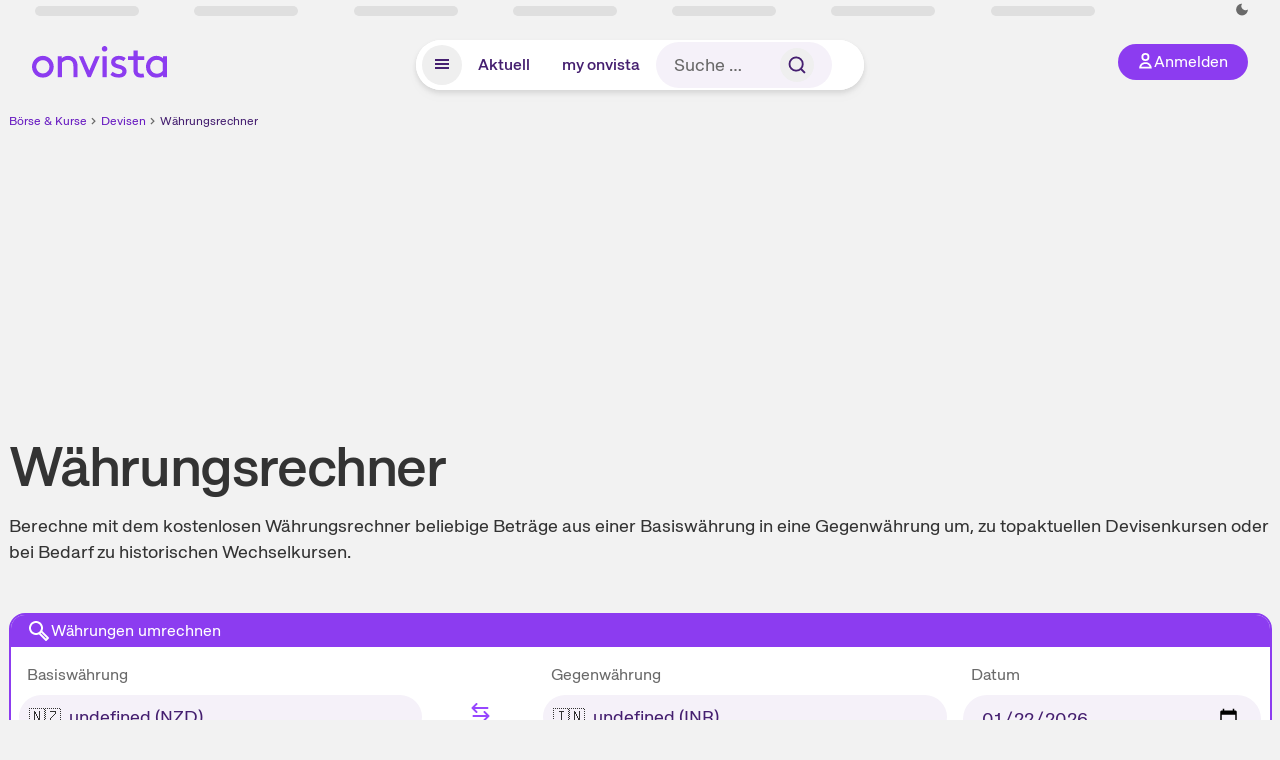

--- FILE ---
content_type: text/html; charset=utf-8
request_url: https://www.onvista.de/devisen/waehrungsrechner?isoCurrencyFrom=NZD&isoCurrencyTo=INR
body_size: 11204
content:
<!DOCTYPE html><html class="ov-client--web ov-app-onvista" lang="de"><head><meta charSet="utf-8"/><meta name="viewport" content="width=device-width, initial-scale=1, shrink-to-fit=no"/><meta name="robots" content="index, follow"/><meta name="theme-color" content="#8C3CF0"/><meta name="apple-mobile-web-app-title" content="onvista"/><meta name="facebook-domain-verification" content="owajq411ziinu38nar98uo7vw2ikfv"/><meta name="apple-itunes-app" content="app-id=1463977185"/><link rel="apple-touch-icon" sizes="180x180" href="/apple-touch-icon.png"/><link rel="manifest" href="/manifest.json"/><link rel="icon" type="image/svg+xml" sizes="any" href="/favicon.svg"/><link rel="icon" type="image/x-icon" href="/favicon.ico"/><link rel="apple-touch-icon" href="/apple-touch-icon.png"/><link rel="icon" type="image/x-icon" href="/favicon.png"/><link rel="apple-touch-icon" sizes="57x57" href="/favicon_57x57.png"/><link rel="apple-touch-icon" sizes="60x60" href="/favicon_60x60.png"/><link rel="apple-touch-icon" sizes="72x72" href="/favicon_72x72.png"/><link rel="apple-touch-icon" sizes="76x76" href="/favicon_76x76.png"/><link rel="apple-touch-icon" sizes="114x114" href="/favicon_114x114.png"/><link rel="apple-touch-icon" sizes="120x120" href="/favicon_120x120.png"/><link rel="apple-touch-icon" sizes="144x144" href="/favicon_144x144.png"/><link rel="apple-touch-icon" sizes="152x152" href="/favicon_152x152.png"/><link rel="apple-touch-icon" sizes="180x180" href="/favicon_180x180.png"/><link rel="icon" type="image/png" sizes="16x16" href="/favicon_16x16.png"/><link rel="icon" type="image/png" sizes="32x32" href="/favicon_32x32.png"/><link rel="icon" type="image/png" sizes="48x48" href="/favicon_48x48.png"/><link rel="icon" type="image/png" sizes="96x96" href="/favicon_96x96.png"/><link rel="icon" type="image/png" sizes="192x192" href="/favicon_192x192.png"/><link rel="canonical" href="https://www.onvista.de/devisen/waehrungsrechner"/><title>Währungsrechner online: Kostenlosen Devisenrechner abrufen • onvista</title><meta property="og:title" content="Währungsrechner online: Kostenlosen Devisenrechner abrufen • onvista"/><meta property="og:type" content="website"/><meta property="og:url" content="https://www.onvista.de/devisen/waehrungsrechner"/><meta name="twitter:title" content="Währungsrechner online: Kostenlosen Devisenrechner abrufen • onvista"/><meta property="og:site_name" content="onvista"/><meta name="description" content="Mit dem kostenlosen Währungsrechner von onvista kannst du komfortabel die aktuellen Wechselkurse von über 150 internationalen Währungen berechnen."/><meta property="og:description" content="Mit dem kostenlosen Währungsrechner von onvista kannst du komfortabel die aktuellen Wechselkurse von über 150 internationalen Währungen berechnen."/><meta name="twitter:description" content="Mit dem kostenlosen Währungsrechner von onvista kannst du komfortabel die aktuellen Wechselkurse von über 150 internationalen Währungen berechnen."/><meta name="next-head-count" content="38"/><link rel="preconnect" href="https://api.onvista.de"/><link rel="preconnect" href="https://images.onvista.com"/><link rel="preconnect" href="https://cdn.privacy-mgmt.com"/><link rel="preload" href="/_next/static/css/2328f0efc3c188fc.css?dpl=dpl_B5RnE91HYp7z6UkmtjLPyFXSiDhg" as="style"/><link rel="preload" href="/_next/static/css/8bf23cccadf63c94.css?dpl=dpl_B5RnE91HYp7z6UkmtjLPyFXSiDhg" as="style"/><link rel="stylesheet" href="/_next/static/css/2328f0efc3c188fc.css?dpl=dpl_B5RnE91HYp7z6UkmtjLPyFXSiDhg" data-n-g=""/><link rel="stylesheet" href="/_next/static/css/8bf23cccadf63c94.css?dpl=dpl_B5RnE91HYp7z6UkmtjLPyFXSiDhg" data-n-p=""/><noscript data-n-css=""></noscript><script defer="" noModule="" src="/_next/static/chunks/polyfills-42372ed130431b0a.js?dpl=dpl_B5RnE91HYp7z6UkmtjLPyFXSiDhg"></script><script defer="" src="/_next/static/chunks/86445.73b3eeaf6cb0a88a.js?dpl=dpl_B5RnE91HYp7z6UkmtjLPyFXSiDhg"></script><script defer="" src="/_next/static/chunks/3420.43e306fd4e90ea39.js?dpl=dpl_B5RnE91HYp7z6UkmtjLPyFXSiDhg"></script><script defer="" src="/_next/static/chunks/865.d74e2f069620fc4f.js?dpl=dpl_B5RnE91HYp7z6UkmtjLPyFXSiDhg"></script><script defer="" src="/_next/static/chunks/11117.feb6dad7fae7c5e3.js?dpl=dpl_B5RnE91HYp7z6UkmtjLPyFXSiDhg"></script><script src="/_next/static/chunks/webpack-a8a5b4ae413f36b8.js?dpl=dpl_B5RnE91HYp7z6UkmtjLPyFXSiDhg" defer=""></script><script src="/_next/static/chunks/framework-e864b2c5b28b8216.js?dpl=dpl_B5RnE91HYp7z6UkmtjLPyFXSiDhg" defer=""></script><script src="/_next/static/chunks/main-67d52c1d322e2578.js?dpl=dpl_B5RnE91HYp7z6UkmtjLPyFXSiDhg" defer=""></script><script src="/_next/static/chunks/pages/_app-84e20ffd2a6b9d64.js?dpl=dpl_B5RnE91HYp7z6UkmtjLPyFXSiDhg" defer=""></script><script src="/_next/static/chunks/52d4c156-cb03cadd9bce42df.js?dpl=dpl_B5RnE91HYp7z6UkmtjLPyFXSiDhg" defer=""></script><script src="/_next/static/chunks/88d5c5ca-e8d042e7a1921c92.js?dpl=dpl_B5RnE91HYp7z6UkmtjLPyFXSiDhg" defer=""></script><script src="/_next/static/chunks/64889-ec90120b7ceaafcf.js?dpl=dpl_B5RnE91HYp7z6UkmtjLPyFXSiDhg" defer=""></script><script src="/_next/static/chunks/24004-39ab6da8cdaac9c7.js?dpl=dpl_B5RnE91HYp7z6UkmtjLPyFXSiDhg" defer=""></script><script src="/_next/static/chunks/19126-b7ac198a650c34f8.js?dpl=dpl_B5RnE91HYp7z6UkmtjLPyFXSiDhg" defer=""></script><script src="/_next/static/chunks/68145-f27a7d3fbdac2560.js?dpl=dpl_B5RnE91HYp7z6UkmtjLPyFXSiDhg" defer=""></script><script src="/_next/static/chunks/63955-a2a4c0a8c98ccf0c.js?dpl=dpl_B5RnE91HYp7z6UkmtjLPyFXSiDhg" defer=""></script><script src="/_next/static/chunks/4666-99d5069ccbd03b6c.js?dpl=dpl_B5RnE91HYp7z6UkmtjLPyFXSiDhg" defer=""></script><script src="/_next/static/chunks/59127-6e1f51e33096f0b9.js?dpl=dpl_B5RnE91HYp7z6UkmtjLPyFXSiDhg" defer=""></script><script src="/_next/static/chunks/56117-3a59213f67e03972.js?dpl=dpl_B5RnE91HYp7z6UkmtjLPyFXSiDhg" defer=""></script><script src="/_next/static/chunks/61095-f3e2bbfc0c4fa3a4.js?dpl=dpl_B5RnE91HYp7z6UkmtjLPyFXSiDhg" defer=""></script><script src="/_next/static/chunks/54902-a01a63105c9c0931.js?dpl=dpl_B5RnE91HYp7z6UkmtjLPyFXSiDhg" defer=""></script><script src="/_next/static/chunks/6693-884c8fbaff1f5392.js?dpl=dpl_B5RnE91HYp7z6UkmtjLPyFXSiDhg" defer=""></script><script src="/_next/static/chunks/67039-6d7cb0402fe43db2.js?dpl=dpl_B5RnE91HYp7z6UkmtjLPyFXSiDhg" defer=""></script><script src="/_next/static/chunks/47040-80111deb03d58d43.js?dpl=dpl_B5RnE91HYp7z6UkmtjLPyFXSiDhg" defer=""></script><script src="/_next/static/chunks/39936-41baeea305fb61ec.js?dpl=dpl_B5RnE91HYp7z6UkmtjLPyFXSiDhg" defer=""></script><script src="/_next/static/chunks/9691-e7b267509637df2a.js?dpl=dpl_B5RnE91HYp7z6UkmtjLPyFXSiDhg" defer=""></script><script src="/_next/static/chunks/52156-9f80dd9797d434ac.js?dpl=dpl_B5RnE91HYp7z6UkmtjLPyFXSiDhg" defer=""></script><script src="/_next/static/chunks/83294-d66f8cae56cccc89.js?dpl=dpl_B5RnE91HYp7z6UkmtjLPyFXSiDhg" defer=""></script><script src="/_next/static/chunks/97990-200a0b9052442897.js?dpl=dpl_B5RnE91HYp7z6UkmtjLPyFXSiDhg" defer=""></script><script src="/_next/static/chunks/91145-81901e56e9b9a723.js?dpl=dpl_B5RnE91HYp7z6UkmtjLPyFXSiDhg" defer=""></script><script src="/_next/static/chunks/97338-cc05895d64d62c05.js?dpl=dpl_B5RnE91HYp7z6UkmtjLPyFXSiDhg" defer=""></script><script src="/_next/static/chunks/14383-fdef2a0401803018.js?dpl=dpl_B5RnE91HYp7z6UkmtjLPyFXSiDhg" defer=""></script><script src="/_next/static/chunks/57250-1197c43dce8bda08.js?dpl=dpl_B5RnE91HYp7z6UkmtjLPyFXSiDhg" defer=""></script><script src="/_next/static/chunks/pages/devisen/waehrungsrechner-b8d96c798afb4b74.js?dpl=dpl_B5RnE91HYp7z6UkmtjLPyFXSiDhg" defer=""></script><script src="/_next/static/xI-v4YCdSMYhi4J8Y42E-/_buildManifest.js?dpl=dpl_B5RnE91HYp7z6UkmtjLPyFXSiDhg" defer=""></script><script src="/_next/static/xI-v4YCdSMYhi4J8Y42E-/_ssgManifest.js?dpl=dpl_B5RnE91HYp7z6UkmtjLPyFXSiDhg" defer=""></script></head><body><link rel="preload" as="image" href="/rebrand/logo/onvista-logo.svg"/><link rel="preload" as="image" href="/rebrand/logo/onvista-logo-dark.svg"/><link rel="preload" as="image" href="/rebrand/badges/badge-play-store.svg"/><link rel="preload" as="image" href="/rebrand/badges/badge-app-store.svg"/><div id="__next"><a href="#main-content" class="sr-only rounded bg-neutral-1 !px-4 !py-2 text-xl text-neutral-9 shadow focus:not-sr-only focus:absolute focus:left-2 focus:top-2 focus:z-[51]" tabindex="0">Zum Hauptinhalt springen</a><div class="relative z-50 hidden min-h-5 py-[2px] lg:block"><div class="ov-top-assets-bar mx-auto my-0 max-w-screen-2xl px-[30px] py-0" role="region" aria-label="Top-Werte"><div class="m-0 flex"><div class="max-w-full flex-1 basis-full p-0"><div class="flex flex-initial items-stretch justify-between text-sm [flex-flow:row]"><span class="bg-neutral-4 ov-top-assets-bar__skeleton mt-1"></span><span class="bg-neutral-4 ov-top-assets-bar__skeleton mt-1"></span><span class="bg-neutral-4 ov-top-assets-bar__skeleton mt-1"></span><span class="bg-neutral-4 ov-top-assets-bar__skeleton mt-1"></span><span class="bg-neutral-4 ov-top-assets-bar__skeleton mt-1"></span><span class="bg-neutral-4 ov-top-assets-bar__skeleton mt-1 lg:max-xl:!hidden"></span><span class="bg-neutral-4 ov-top-assets-bar__skeleton mt-1"></span><div class="flex min-w-[6.5625rem] flex-initial items-stretch justify-end [flex-flow:row]"></div></div></div></div></div></div><header class="ov-header-container w-full max-w-[100vw]"><section class="mx-auto xl:max-w-screen-2xl"><nav class="outer-spacing--small outer-spacing--none-left-sm outer-spacing--none-right-sm"><div class="my-6 !grid grid-cols-[15%_auto_15%] items-center gap-4 max-md:mx-auto max-md:w-80 md:mx-8"><div class="order-1 lg:hidden"></div><div class="order-2 flex justify-center lg:justify-start"><a href="/"><img src="/rebrand/logo/onvista-logo.svg" alt="onvista" width="135" height="36"/></a></div><div class="order-3 flex justify-end max-md:mr-1 lg:order-4 print:hidden"><button class="inline-flex items-center justify-center gap-1 m-0 max-md:size-10 md:h-9 md:p-3 lg:px-5 rounded-3xl text-center text-lg transition-colors text-neutral-1 bg-primary hover:bg-primary-reference outline-0 cursor-pointer"><span class="inline-block -mt-1 size-4"><svg class="" viewBox="0 0 16 16" xmlns="http://www.w3.org/2000/svg"><path d="M9.663 4a2.235 2.235 0 10-4.47 0 2.235 2.235 0 004.47 0zm1.766 0a4 4 0 11-8 0 4 4 0 018 0z" fill="currentColor"></path><path fill-rule="evenodd" clip-rule="evenodd" d="M7.429 9.143c3.461 0 5.888 2.365 6.188 5.303l.055.53.042.42H1.143l.042-.42.055-.53c.3-2.938 2.727-5.303 6.189-5.303zm0 1.735c-2.04 0-3.566 1.146-4.122 2.782h8.243c-.556-1.636-2.082-2.782-4.121-2.782z" fill="currentColor"></path></svg></span><div class="max-md:hidden">Anmelden</div></button></div><div class="relative order-4 flex justify-center max-lg:col-span-3 lg:order-3 print:hidden"><div class="fixed top-18 lg:top-10 inset-x-0 h-[50px] z-[59] flex mx-auto w-fit rounded-full bg-neutral-1 drop-shadow-md transition-transform duration-300 translate-y-0"><div class="flex min-w-80 grow items-center justify-between gap-2 rounded-full bg-neutral-1 px-[.4rem] lg:min-w-[28rem]"><button title="Menü anzeigen" aria-expanded="false" aria-controls="onvista-navigation-dialog" class="px-2 py-2 text-center text-lg no-underline !text-primary-reference font-medium rounded-full cursor-pointer hover:text-primary-highlight hover:bg-primary-detail [&amp;_*]:pointer-events-none focus:bg-primary-detail size-10"><span class="inline-block inline-block size-[22px] mt-[2px]"><svg class="" width="18" height="18" fill="none" xmlns="http://www.w3.org/2000/svg"><path d="M2 4h14v2H2V4zM2 8h14v2H2V8zM16 12H2v2h14v-2z" fill="currentColor"></path></svg></span></button><a title="Alle News anzeigen" aria-current="false" aria-controls="onvista-navigation-dialog" class="min-w-[48px] px-4 py-2 text-center text-lg no-underline !text-primary-reference font-medium rounded-full cursor-pointer hover:text-primary-highlight hover:bg-primary-detail [&amp;_*]:pointer-events-none focus:bg-primary-detail" href="/">Aktuell</a><a title="Das bewährte my onvista" aria-current="false" aria-controls="onvista-navigation-dialog" class="min-w-[48px] px-4 py-2 text-center text-lg no-underline !text-primary-reference font-medium rounded-full cursor-pointer hover:text-primary-highlight hover:bg-primary-detail [&amp;_*]:pointer-events-none focus:bg-primary-detail" href="https://my.onvista.de/">my onvista</a><button type="button" class="flex size-10 items-center justify-center rounded-full px-1 py-3 text-sm text-primary-reference hover:bg-primary-detail hover:text-primary-highlight md:hidden" title="Suche"><span class="inline-block size-[22px]"><svg class="" viewBox="0 0 18 18" fill="none" xmlns="http://www.w3.org/2000/svg"><path d="M15 15l-2.905-2.905m0 0a5.438 5.438 0 10-7.69-7.69 5.438 5.438 0 007.69 7.69z" stroke="currentColor" stroke-width="1.5" stroke-linecap="square"></path></svg></span></button><form class="relative group max-md:w-full lg:grow max-md:hidden"><div class="group flex grow flex-col"><div tabindex="-1" class="pointer-events-auto relative flex grow rounded-3xl border-2 border-solid border-transparent bg-primary-detail px-4 text-neutral-7 valid:border-positive-2 valid:text-positive-1 group-data-[valid=true]:border-positive-2 group-data-[valid=true]:bg-neutral-3 group-data-[valid=true]:[&amp;_input]:text-positive-1 invalid:border-negative-3 invalid:text-negative-1 group-data-[valid=false]:border-negative-3 group-data-[valid=false]:bg-neutral-3 group-data-[valid=false]:[&amp;_input]:text-negative-1 group-data-[disabled=true]:-neutral-3 group-data-[disabled=true]:border-transparent group-data-[disabled=true]:bg-neutral-3 focus-within:border-primary-focus focus-within:outline-primary-focus hover:border-primary-focus hover:!outline-none active:border-primary-focus pr-0 [&amp;_span]:py-[.4rem] [&amp;_button]:!size-[34px] w-44 pl-4"><input id="search" type="text" class="bodycopy-large w-full appearance-none border-none bg-transparent py-2 text-primary-reference placeholder:text-neutral-7 autofill:!bg-neutral-1 focus:outline-none disabled:!text-neutral-6 disabled:placeholder:text-neutral-6 !min-h-full !bodycopy-medium !py-0" placeholder="Suche …" autoComplete="off" value=""/><div role="suffix" aria-label="Suffix" class="flex items-center text-neutral-8 text-nowrap py-1 pl-2 pr-4 has-[button]:py-0 has-[button]:pl-1 has-[button]:pr-0 [&amp;_button]:size-[40px] [&amp;_button]:rounded-3xl [&amp;_button]:flex [&amp;_button]:items-center [&amp;_button]:justify-center hover:[&amp;_button]:bg-primary-feature [&amp;_span]:size-[22px] [&amp;_svg]:size-[22px] [&amp;_svg]:text-primary-reference"><button type="submit" title="Suchen" class="flex items-center justify-center"><span class="icon icon--SvgSearch icon--size-16 inline-block flex items-center justify-center"><svg class="icon__svg" viewBox="0 0 18 18" fill="none" xmlns="http://www.w3.org/2000/svg"><path d="M15 15l-2.905-2.905m0 0a5.438 5.438 0 10-7.69-7.69 5.438 5.438 0 007.69 7.69z" stroke="currentColor" stroke-width="1.5" stroke-linecap="square"></path></svg></span></button></div></div></div></form></div></div></div></div><div id="onvista-navigation-dialog" aria-label="" class="hidden fixed left-[50vw] translate-x-[-50%] top-36 lg:top-24 z-[60] h-full max-h-[calc(100vh-13rem)] lg:max-h-[calc(100vh-8rem)] w-auto max-lg:w-full lg:w-[1080px] max-w-[calc(100vw-1rem)] overflow-y-auto my-0 p-2 lg:mt-2 lg:h-fit rounded-2xl shadow-2xl bg-neutral-1 text-primary"><div class="md:p-1"></div></div></nav></section></header><div class="ov-announcement-container"></div><div class="ov-content"><div class="grid-container grid-container--limited-lg" id="main-content" role="main"><section class="ov-page-section grid"><div class="col col-12"><script type="application/ld+json">{"@context":"https://schema.org","@type":"BreadcrumbList","itemListElement":[{"@type":"ListItem","position":1,"name":"Börse & Kurse","item":"https://www.onvista.de/"},{"@type":"ListItem","position":2,"name":"Devisen","item":"https://www.onvista.de/devisen"},{"@type":"ListItem","position":3,"name":"Währungsrechner","item":"https://www.onvista.de/devisen/waehrungsrechner"}]}</script><ul class="flex text-sm print:!hidden print:!float-none"><li class="flex items-baseline whitespace-nowrap"><a class="link link--primary pointer-events-auto text-sm !text-primary-highlight hover:!text-primary" target="_self" href="/">Börse &amp; Kurse</a></li><li class="flex items-baseline whitespace-nowrap"><span class="icon icon--SvgChervonRightExtraSmall icon--size-12 inline-block text-neutral-7 mx-0.5 size-[10px] relative top-[1px]"><svg class="icon__svg" viewBox="0 0 12 12" fill="none" xmlns="http://www.w3.org/2000/svg"><path d="M8.121 6.06l-4.06 4.061L3 9.061l3-3-3-3L4.06 2l4.061 4.06z" fill="currentColor"></path></svg></span><a class="link link--primary pointer-events-auto text-sm !text-primary-highlight hover:!text-primary" target="_self" href="/devisen">Devisen</a></li><li class="flex items-baseline truncate"><span class="icon icon--SvgChervonRightExtraSmall icon--size-12 inline-block text-neutral-7 mx-0.5 size-[10px] relative top-[1px]"><svg class="icon__svg" viewBox="0 0 12 12" fill="none" xmlns="http://www.w3.org/2000/svg"><path d="M8.121 6.06l-4.06 4.061L3 9.061l3-3-3-3L4.06 2l4.061 4.06z" fill="currentColor"></path></svg></span><a class="link link--primary pointer-events-auto text-sm !text-primary-reference hover:!text-primary-highlight" target="_self" href="/devisen/waehrungsrechner">Währungsrechner</a></li></ul></div><div class="col col-12"><h1 class="block text-[2.5rem] lg:text-[3.5rem] leading-[110%] font-medium tracking-tight mb-0 !leading-1" id="waehrungsrechner">Währungsrechner</h1></div><div class="col col-12"><div class=""><p class="bodycopy-large !mb-8 [&amp;&gt;strong]:font-medium Styles_ov-content-item-list__item__aI2Zi ov-content-item-list__item--fullwidth">Berechne mit dem kostenlosen Währungsrechner beliebige Beträge aus einer Basiswährung in eine Gegenwährung um, zu topaktuellen Devisenkursen oder bei Bedarf zu historischen Wechselkursen.</p></div></div><div class="col col-12"><form class="!mx-0 mb-8 grid overflow-hidden rounded-2xl border-2 border-primary bg-neutral-1"><div class="col col-12 !bg-primary p-0"><div class="col__content flex items-center gap-2 py-1 !text-neutral-1"><span class="icon icon--SvgCdSearch24 icon--size-24 inline-block max-md:ml-2"><svg class="icon__svg" viewBox="0 0 24 24" xmlns="http://www.w3.org/2000/svg"><path d="M19 22c-.26 0-.51-.1-.71-.29l-6.88-6.88 1.41-1.41L19 19.59l.59-.59-6.17-6.17 1.41-1.41 6.88 6.88c.39.39.39 1.02 0 1.41l-2 2c-.2.19-.45.29-.71.29z" fill="currentColor"></path><path d="M9 16c-3.86 0-7-3.14-7-7s3.14-7 7-7 7 3.14 7 7-3.14 7-7 7zM9 4C6.24 4 4 6.24 4 9s2.24 5 5 5 5-2.24 5-5-2.24-5-5-5z" fill="currentColor"></path></svg></span>Währungen umrechnen</div></div><div class="Styles_ovCurrencyCalculatorSuggestion__M4s80 col col--sm-4 col--md-8 col--lg-4 col--xl-4 lg:max-xl:pr-6"><div role="combobox" aria-haspopup="listbox" aria-owns="react-autowhatever-1" aria-expanded="false" class="react-autosuggest__container"><div class="group flex grow flex-col"><div class="flex justify-between"><label class="bodycopy-medium p-2 font-normal text-neutral-7">Basiswährung</label></div><div tabindex="-1" class="pointer-events-auto relative flex w-full grow rounded-3xl border-2 border-solid border-transparent bg-primary-detail px-4 text-neutral-7 valid:border-positive-2 valid:text-positive-1 group-data-[valid=true]:border-positive-2 group-data-[valid=true]:bg-neutral-3 group-data-[valid=true]:[&amp;_input]:text-positive-1 invalid:border-negative-3 invalid:text-negative-1 group-data-[valid=false]:border-negative-3 group-data-[valid=false]:bg-neutral-3 group-data-[valid=false]:[&amp;_input]:text-negative-1 group-data-[disabled=true]:-neutral-3 group-data-[disabled=true]:border-transparent group-data-[disabled=true]:bg-neutral-3 focus-within:border-primary-focus focus-within:outline-primary-focus hover:border-primary-focus hover:!outline-none active:border-primary-focus pl-0"><div role="prefix" aria-label="Prefix" class="flex items-center bg-transparent text-neutral-8 px-2 has-[button]:px-0 has-[button]:!pr-1 [&amp;_button]:size-[40px] [&amp;_button]:rounded-3xl [&amp;_button]:flex [&amp;_button]:items-center [&amp;_button]:justify-center hover:[&amp;_button]:bg-primary-feature [&amp;_span]:size-[22px] [&amp;_svg]:size-[22px] [&amp;_svg]:text-primary-reference">🇳🇿</div><input type="text" class="react-autosuggest__input" autoComplete="off" aria-autocomplete="list" aria-controls="react-autowhatever-1" placeholder="Währung" value=""/></div></div><div id="react-autowhatever-1" role="listbox" class="react-autosuggest__suggestions-container"></div></div><div class="group flex flex-col"><div class="flex justify-between"><label for="amountFrom" class="bodycopy-medium p-2 font-normal text-neutral-7">Betrag</label></div><div tabindex="-1" class="pointer-events-auto relative flex w-full grow rounded-3xl border-2 border-solid border-transparent bg-primary-detail px-4 text-neutral-7 valid:border-positive-2 valid:text-positive-1 group-data-[valid=true]:border-positive-2 group-data-[valid=true]:bg-neutral-3 group-data-[valid=true]:[&amp;_input]:text-positive-1 invalid:border-negative-3 invalid:text-negative-1 group-data-[valid=false]:border-negative-3 group-data-[valid=false]:bg-neutral-3 group-data-[valid=false]:[&amp;_input]:text-negative-1 group-data-[disabled=true]:-neutral-3 group-data-[disabled=true]:border-transparent group-data-[disabled=true]:bg-neutral-3 focus-within:border-primary-focus focus-within:outline-primary-focus hover:border-primary-focus hover:!outline-none active:border-primary-focus"><input id="input-amount-from" type="number" class="bodycopy-large w-full appearance-none border-none bg-transparent py-2 text-primary-reference placeholder:text-neutral-7 autofill:!bg-neutral-1 focus:outline-none disabled:!text-neutral-6 disabled:placeholder:text-neutral-6" min="0" name="amountFrom"/></div></div></div><div class="col col--sm-4 col--md-8 col--lg-1 col--xl-1 lg:max-xl:pr-6"><div class="mt-4 text-center lg:mt-12"><button type="button" title="Basiswährung und Gegenwährung tauschen" aria-label="Basiswährung und Gegenwährung tauschen" class="ov-button-icon border-0 max-lg:!rotate-90"><span class="icon icon--SvgOvSorting24 icon--size-24 inline-block"><svg class="icon__svg" height="18" width="19" xmlns="http://www.w3.org/2000/svg"><path d="M17.5 5a1 1 0 01-1 1H3.914l2.293 2.293a1 1 0 01-1.414 1.414L.792 5.706a.982.982 0 01-.252-.988.994.994 0 01.222-.395l4.03-4.03a1 1 0 011.415 1.414L3.914 4H16.5a1 1 0 011 1zm.793 8.608l-.088.1-4 4a1 1 0 11-1.414-1.415L15.084 14H2.498a1 1 0 010-2h12.586L12.79 9.707a1 1 0 011.414-1.414l3.95 3.95a1.009 1.009 0 01.303.475.98.98 0 01-.165.89z" fill="#9747FF" fill-rule="evenodd"></path></svg></span></button></div></div><div class="Styles_ovCurrencyCalculatorSuggestion__M4s80 col col--sm-4 col--md-8 col--lg-4 col--xl-4"><div role="combobox" aria-haspopup="listbox" aria-owns="react-autowhatever-1" aria-expanded="false" class="react-autosuggest__container"><div class="group flex grow flex-col"><div class="flex justify-between"><label class="bodycopy-medium p-2 font-normal text-neutral-7">Gegenwährung</label></div><div tabindex="-1" class="pointer-events-auto relative flex w-full grow rounded-3xl border-2 border-solid border-transparent bg-primary-detail px-4 text-neutral-7 valid:border-positive-2 valid:text-positive-1 group-data-[valid=true]:border-positive-2 group-data-[valid=true]:bg-neutral-3 group-data-[valid=true]:[&amp;_input]:text-positive-1 invalid:border-negative-3 invalid:text-negative-1 group-data-[valid=false]:border-negative-3 group-data-[valid=false]:bg-neutral-3 group-data-[valid=false]:[&amp;_input]:text-negative-1 group-data-[disabled=true]:-neutral-3 group-data-[disabled=true]:border-transparent group-data-[disabled=true]:bg-neutral-3 focus-within:border-primary-focus focus-within:outline-primary-focus hover:border-primary-focus hover:!outline-none active:border-primary-focus pl-0"><div role="prefix" aria-label="Prefix" class="flex items-center bg-transparent text-neutral-8 px-2 has-[button]:px-0 has-[button]:!pr-1 [&amp;_button]:size-[40px] [&amp;_button]:rounded-3xl [&amp;_button]:flex [&amp;_button]:items-center [&amp;_button]:justify-center hover:[&amp;_button]:bg-primary-feature [&amp;_span]:size-[22px] [&amp;_svg]:size-[22px] [&amp;_svg]:text-primary-reference">🇮🇳</div><input type="text" class="react-autosuggest__input" autoComplete="off" aria-autocomplete="list" aria-controls="react-autowhatever-1" placeholder="Währung" value=""/></div></div><div id="react-autowhatever-1" role="listbox" class="react-autosuggest__suggestions-container"></div></div><div class="group flex grow flex-col"><div class="flex justify-between"><label for="amount-to" class="bodycopy-medium p-2 font-normal text-neutral-7">Betrag</label></div><div tabindex="-1" class="relative flex w-full grow rounded-3xl border-2 border-solid border-transparent bg-primary-detail px-4 text-neutral-7 valid:border-positive-2 valid:text-positive-1 group-data-[valid=true]:border-positive-2 group-data-[valid=true]:bg-neutral-3 group-data-[valid=true]:[&amp;_input]:text-positive-1 invalid:border-negative-3 invalid:text-negative-1 group-data-[valid=false]:border-negative-3 group-data-[valid=false]:bg-neutral-3 group-data-[valid=false]:[&amp;_input]:text-negative-1 group-data-[disabled=true]:-neutral-3 group-data-[disabled=true]:border-transparent group-data-[disabled=true]:bg-neutral-3 focus-within:border-primary-focus focus-within:outline-primary-focus hover:border-primary-focus hover:!outline-none active:border-primary-focus pointer-events-none"><input id="input-amount-to" type="text" class="bodycopy-large w-full appearance-none border-none bg-transparent py-2 text-primary-reference placeholder:text-neutral-7 autofill:!bg-neutral-1 focus:outline-none disabled:!text-neutral-6 disabled:placeholder:text-neutral-6" readOnly="" value="0,0000"/></div></div></div><div class="col col--sm-4 col--md-8 col--lg-3 col--xl-3"><div class="group flex flex-col"><div class="flex justify-between"><label for="date" class="bodycopy-medium p-2 font-normal text-neutral-7">Datum</label></div><div tabindex="-1" class="pointer-events-auto relative flex w-full grow rounded-3xl border-2 border-solid border-transparent bg-primary-detail px-4 text-neutral-7 valid:border-positive-2 valid:text-positive-1 group-data-[valid=true]:border-positive-2 group-data-[valid=true]:bg-neutral-3 group-data-[valid=true]:[&amp;_input]:text-positive-1 invalid:border-negative-3 invalid:text-negative-1 group-data-[valid=false]:border-negative-3 group-data-[valid=false]:bg-neutral-3 group-data-[valid=false]:[&amp;_input]:text-negative-1 group-data-[disabled=true]:-neutral-3 group-data-[disabled=true]:border-transparent group-data-[disabled=true]:bg-neutral-3 focus-within:border-primary-focus focus-within:outline-primary-focus hover:border-primary-focus hover:!outline-none active:border-primary-focus"><input id="input-date" type="date" class="bodycopy-large w-full appearance-none border-none bg-transparent py-2 text-primary-reference placeholder:text-neutral-7 autofill:!bg-neutral-1 focus:outline-none disabled:!text-neutral-6 disabled:placeholder:text-neutral-6" max="2026-01-22" name="date"/></div></div><div class="pt-6 text-md">Für<!-- --> <data class="text-neutral-8 whitespace-nowrap font-bold" value="1">1,00<span> <!-- -->NZD</span></data> <!-- -->erhältst du<!-- --> <data class="text-neutral-8 whitespace-nowrap font-bold" value="0">0,0000<span> <!-- -->INR</span></data></div><div class="pt-4 text-md">Für<!-- --> <data class="text-neutral-8 whitespace-nowrap font-bold" value="1">1,00<span> <!-- -->INR</span></data> <!-- -->erhältst du<!-- --> <data class="text-neutral-8 whitespace-nowrap font-bold" value="0.018502489537721035">0,0185<span> <!-- -->NZD</span></data></div></div><div class="col col--sm-4 col--md-8 col--lg-4 col--xl-4 pt-0 lg:max-xl:pr-6"><table class="ov-table mt-4 !table w-full border-collapse [&amp;_thead_th]:whitespace-nowrap [&amp;_thead_th]:text-md [&amp;_thead_th]:font-medium [&amp;_thead_th]:text-neutral-7 [&amp;_tbody&gt;tr:first-child]:border-t-1 [&amp;_tbody&gt;tr:first-child]:border-t-neutral-6 [&amp;_tbody&gt;tr:last-child]:border-b-0 [&amp;_tbody&gt;tr]:border-b-1 [&amp;_tbody&gt;tr]:border-b-neutral-4 [&amp;_tr&gt;td:first-child]:pl-4 [&amp;_tr&gt;td:last-child]:pr-4 [&amp;_th:first-child]:pl-4 [&amp;_th:last-child]:pr-4 [&amp;_th]:text-neutral-9 !text-neutral-7 [&amp;_thead&gt;tr:last-child]:bg-transparent"><thead><tr tabindex="0" class="ov-table-row--height"><th class="!p-2 text-center align-middle text-md !bg-neutral-3">🇳🇿 NZD</th><th class="!p-2 text-center align-middle text-md !bg-neutral-3">🇮🇳 INR</th></tr></thead><tbody><tr tabindex="0" class="ov-table-row--height"><td class="!p-2 text-center align-middle">1</td><td class="!p-2 text-center align-middle">54,0468</td></tr><tr tabindex="0" class="ov-table-row--height"><td class="!p-2 text-center align-middle">5</td><td class="!p-2 text-center align-middle">270,2339</td></tr><tr tabindex="0" class="ov-table-row--height"><td class="!p-2 text-center align-middle">10</td><td class="!p-2 text-center align-middle">540,4678</td></tr><tr tabindex="0" class="ov-table-row--height"><td class="!p-2 text-center align-middle">20</td><td class="!p-2 text-center align-middle">1.080,9356</td></tr><tr tabindex="0" class="ov-table-row--height"><td class="!p-2 text-center align-middle">50</td><td class="!p-2 text-center align-middle">2.702,3391</td></tr><tr tabindex="0" class="ov-table-row--height"><td class="!p-2 text-center align-middle">100</td><td class="!p-2 text-center align-middle">5.404,6781</td></tr><tr tabindex="0" class="ov-table-row--height"><td class="!p-2 text-center align-middle">200</td><td class="!p-2 text-center align-middle">10.809,3562</td></tr><tr tabindex="0" class="ov-table-row--height"><td class="!p-2 text-center align-middle">500</td><td class="!p-2 text-center align-middle">27.023,3905</td></tr></tbody></table></div><div class="col col--sm-4 col--md-8 col--lg-1 col--xl-1 lg:max-xl:pr-6"></div><div class="col col--lg-4 col--xl-4 pt-0 max-lg:!hidden"><table class="ov-table mt-4 !table w-full border-collapse [&amp;_thead_th]:whitespace-nowrap [&amp;_thead_th]:text-md [&amp;_thead_th]:font-medium [&amp;_thead_th]:text-neutral-7 [&amp;_tbody&gt;tr:first-child]:border-t-1 [&amp;_tbody&gt;tr:first-child]:border-t-neutral-6 [&amp;_tbody&gt;tr:last-child]:border-b-0 [&amp;_tbody&gt;tr]:border-b-1 [&amp;_tbody&gt;tr]:border-b-neutral-4 [&amp;_tr&gt;td:first-child]:pl-4 [&amp;_tr&gt;td:last-child]:pr-4 [&amp;_th:first-child]:pl-4 [&amp;_th:last-child]:pr-4 [&amp;_th]:text-neutral-9 !text-neutral-7 [&amp;_thead&gt;tr:last-child]:bg-transparent"><thead><tr tabindex="0" class="ov-table-row--height"><th class="!p-2 text-center align-middle text-md !bg-neutral-3">🇮🇳 INR</th><th class="!p-2 text-center align-middle text-md !bg-neutral-3">🇳🇿 NZD</th></tr></thead><tbody><tr tabindex="0" class="ov-table-row--height"><td class="!p-2 text-center align-middle">1</td><td class="!p-2 text-center align-middle">0,0185</td></tr><tr tabindex="0" class="ov-table-row--height"><td class="!p-2 text-center align-middle">5</td><td class="!p-2 text-center align-middle">0,0925</td></tr><tr tabindex="0" class="ov-table-row--height"><td class="!p-2 text-center align-middle">10</td><td class="!p-2 text-center align-middle">0,1850</td></tr><tr tabindex="0" class="ov-table-row--height"><td class="!p-2 text-center align-middle">20</td><td class="!p-2 text-center align-middle">0,3700</td></tr><tr tabindex="0" class="ov-table-row--height"><td class="!p-2 text-center align-middle">50</td><td class="!p-2 text-center align-middle">0,9251</td></tr><tr tabindex="0" class="ov-table-row--height"><td class="!p-2 text-center align-middle">100</td><td class="!p-2 text-center align-middle">1,8502</td></tr><tr tabindex="0" class="ov-table-row--height"><td class="!p-2 text-center align-middle">200</td><td class="!p-2 text-center align-middle">3,7005</td></tr><tr tabindex="0" class="ov-table-row--height"><td class="!p-2 text-center align-middle">500</td><td class="!p-2 text-center align-middle">9,2512</td></tr></tbody></table></div></form><div class="mt-8"></div></div><div class="col col-12"><div class=""></div></div></section></div></div><footer role="contentinfo" class="dark mt-6 flex justify-center bg-footer-background p-8 text-md text-neutral-5 print:hidden"><div class="flex w-full max-w-[var(--max-width)] flex-col gap-10 2xl:mx-28"><div class="flex justify-between gap-10 max-lg:flex-col"><div><a href="/"><img src="/rebrand/logo/onvista-logo-dark.svg" alt="onvista" width="135" height="36"/></a></div><div class="flex gap-10 max-lg:flex-col xl:gap-20"><div class="flex gap-5 max-md:flex-col md:max-lg:gap-0 lg:flex-col"><div class="flex flex-col gap-5 md:max-lg:w-1/3"><div class="flex max-md:justify-between md:flex-col"><div class="mb-1 text-sm font-normal uppercase text-neutral-7 lg:mb-2">Social Media</div><div class="flex w-1/2 gap-4"><a aria-label="onvista auf Facebook" class="link link--primary pointer-events-auto text-lg transition-transform hover:scale-105" target="_blank" rel="noopener noreferer" href="https://www.facebook.com/people/Onvista/61574491266302/#footer"><span class="icon icon--SvgIconFacebook icon--size-24 inline-block text-primary-reference hover:!text-primary-highlight"><svg class="icon__svg" width="24" height="24" fill="none" xmlns="http://www.w3.org/2000/svg"><path d="M24 12.073C24 5.404 18.627-.002 12-.002 5.37 0-.003 5.404-.003 12.075c0 6.026 4.389 11.02 10.125 11.927v-8.438H7.077v-3.489h3.048V9.412c0-3.025 1.792-4.696 4.533-4.696 1.314 0 2.686.235 2.686.235v2.97h-1.513c-1.49 0-1.955.932-1.955 1.887v2.265h3.327l-.53 3.49h-2.798V24C19.61 23.094 24 18.099 24 12.073z" fill="currentColor"></path></svg></span></a><a aria-label="onvista auf YouTube" class="link link--primary pointer-events-auto text-lg transition-transform hover:scale-105" target="_blank" rel="noopener noreferer" href="https://www.youtube.com/channel/UCHZa-ouaCwwNeBNIy0sADqQ#footer"><span class="icon icon--SvgIconYoutube icon--size-24 inline-block text-primary-reference hover:!text-primary-highlight"><svg class="icon__svg" width="24" height="24" fill="none" xmlns="http://www.w3.org/2000/svg"><path d="M12.076 2.998h.134c1.233.005 7.48.05 9.165.503a3.015 3.015 0 012.122 2.13c.152.57.259 1.324.33 2.103l.015.156.034.39.011.156c.098 1.371.11 2.655.111 2.935v.113a48.123 48.123 0 01-.123 3.09l-.012.158-.013.155c-.075.858-.186 1.71-.353 2.337a3.015 3.015 0 01-2.122 2.13c-1.74.469-8.354.502-9.27.503h-.213c-.463 0-2.38-.009-4.39-.078l-.255-.009-.131-.006-.256-.01-.257-.011c-1.665-.073-3.25-.192-3.981-.39A3.015 3.015 0 01.5 17.224C.333 16.6.222 15.745.147 14.887l-.012-.157-.012-.156A46.503 46.503 0 010 11.52v-.184c.003-.323.015-1.438.096-2.668l.01-.154.005-.078.012-.156.033-.39.015-.156c.072-.779.178-1.535.33-2.103a3.015 3.015 0 012.123-2.13c.73-.195 2.315-.315 3.98-.39l.255-.01.258-.01.13-.004.256-.01c1.428-.046 2.856-.072 4.284-.077l.29-.002zM9.6 7.813v7.228l6.236-3.613L9.6 7.813z" fill="currentColor"></path></svg></span></a><a aria-label="onvista auf Instagram" class="link link--primary pointer-events-auto text-lg transition-transform hover:scale-105" target="_blank" rel="noopener noreferer" href="https://www.instagram.com/onvistameinfinanzportal/?hl=de"><span class="icon icon--SvgIconInstagram icon--size-24 inline-block text-primary-reference hover:!text-primary-highlight"><svg class="icon__svg" width="24" height="24" fill="none" xmlns="http://www.w3.org/2000/svg"><path d="M12 0C8.743 0 8.334.015 7.054.072 5.776.132 4.905.333 4.14.63a5.85 5.85 0 00-2.125 1.385A5.85 5.85 0 00.63 4.14c-.297.762-.5 1.635-.558 2.91C.015 8.332 0 8.74 0 12.002c0 3.257.015 3.665.072 4.945.06 1.278.261 2.15.558 2.913a5.894 5.894 0 001.385 2.125 5.856 5.856 0 002.123 1.385c.766.297 1.636.5 2.913.558C8.332 23.985 8.742 24 12 24c3.26 0 3.666-.015 4.947-.072 1.277-.06 2.151-.261 2.915-.558a5.85 5.85 0 002.123-1.385 5.894 5.894 0 001.385-2.125c.296-.764.498-1.635.558-2.913.057-1.28.072-1.688.072-4.947 0-3.26-.015-3.668-.072-4.949-.06-1.276-.262-2.149-.558-2.911a5.85 5.85 0 00-1.385-2.125A5.85 5.85 0 0019.86.63c-.765-.297-1.638-.5-2.915-.558C15.665.015 15.258 0 11.997 0H12zm-1.075 2.163H12c3.205 0 3.584.01 4.848.069 1.17.052 1.806.249 2.23.412.559.218.96.479 1.38.899.42.42.679.819.896 1.38.165.421.36 1.058.413 2.228.058 1.264.07 1.643.07 4.846 0 3.203-.012 3.584-.07 4.848-.053 1.17-.249 1.805-.413 2.228-.193.52-.5.99-.898 1.378-.42.42-.819.68-1.38.897-.42.165-1.056.36-2.228.414-1.264.057-1.643.07-4.848.07-3.204 0-3.585-.013-4.849-.07-1.17-.054-1.804-.249-2.228-.414a3.75 3.75 0 01-1.38-.897 3.75 3.75 0 01-.9-1.38c-.163-.422-.36-1.058-.412-2.228-.057-1.264-.069-1.643-.069-4.849 0-3.205.012-3.582.069-4.846.054-1.17.249-1.806.414-2.23.218-.559.478-.96.899-1.38.42-.42.819-.679 1.38-.896.423-.165 1.057-.36 2.227-.414 1.107-.052 1.536-.067 3.772-.068v.003zm7.482 1.992a1.44 1.44 0 100 2.88 1.44 1.44 0 000-2.88zm-6.405 1.683a6.163 6.163 0 10-.193 12.325 6.163 6.163 0 00.193-12.325zm0 2.162a4 4 0 110 8 4 4 0 010-8z" fill="currentColor"></path></svg></span></a></div></div><div><a class="link link--primary pointer-events-auto text-lg !text-primary-reference hover:!text-primary-highlight no-underline" target="_self" href="https://info.onvista.de/boersen-newsletter?utm_source=website&amp;utm_medium=footer&amp;utm_campaign=newsletter&amp;utm_content=desktop-footer-link">Newsletter</a></div></div><div><div class="mb-1 text-sm font-normal uppercase text-neutral-7 lg:mb-2">App</div><div class="flex gap-4 lg:max-xl:flex-col"><a class="link link--primary pointer-events-auto text-lg block leading-none !transition-transform hover:scale-105" target="_blank" rel="noopener noreferer" href="https://play.google.com/store/apps/details?id=de.onvista.ovone"><img src="/rebrand/badges/badge-play-store.svg" alt="onvista Börsen App im Google Play Store herunterladen" height="44" width="132"/></a><a class="link link--primary pointer-events-auto text-lg block leading-none !transition-transform hover:scale-105" target="_blank" rel="noopener noreferer" href="https://apps.apple.com/de/app/aktien-b%C3%B6rse-finanzen/id1463977185"><img src="/rebrand/badges/badge-app-store.svg" alt="onvista Börsen App im App Store herunterladen" height="44" width="132"/></a></div></div></div><div class="flex gap-10 max-md:flex-col xl:gap-20"><div><div class="mb-1 text-sm font-normal uppercase text-neutral-7 lg:mb-2">Top Märkte</div><ul class="!grid grid-flow-col max-md:grid-rows-12 grid-rows-6 gap-x-4 grid-cols-2"><li class="mt-1 truncate"><a class="link link--primary pointer-events-auto text-lg !text-primary-reference hover:!text-primary-highlight no-underline" target="_self" href="/index/DAX-Index-20735">DAX</a></li><li class="mt-1 truncate"><a class="link link--primary pointer-events-auto text-lg !text-primary-reference hover:!text-primary-highlight no-underline" target="_self" href="/index/MDAX-Index-323547">MDAX</a></li><li class="mt-1 truncate"><a class="link link--primary pointer-events-auto text-lg !text-primary-reference hover:!text-primary-highlight no-underline" target="_self" href="/index/TecDAX-Index-6623216">TecDAX</a></li><li class="mt-1 truncate"><a class="link link--primary pointer-events-auto text-lg !text-primary-reference hover:!text-primary-highlight no-underline" target="_self" href="/index/Dow-Jones-Index-324977">Dow Jones</a></li><li class="mt-1 truncate"><a class="link link--primary pointer-events-auto text-lg !text-primary-reference hover:!text-primary-highlight no-underline" target="_self" href="/index/NASDAQ-100-Index-325104">NASDAQ 100</a></li><li class="mt-1 truncate"><a class="link link--primary pointer-events-auto text-lg !text-primary-reference hover:!text-primary-highlight no-underline" target="_self" href="/index/Nikkei-Index-60972397">Nikkei</a></li><li class="mt-1 truncate"><a class="link link--primary pointer-events-auto text-lg !text-primary-reference hover:!text-primary-highlight no-underline" target="_self" href="/devisen/Dollarkurs-USD-EUR">Dollar</a></li><li class="mt-1 truncate"><a class="link link--primary pointer-events-auto text-lg !text-primary-reference hover:!text-primary-highlight no-underline" target="_self" href="/devisen/Eurokurs-Euro-Dollar-EUR-USD">Euro</a></li><li class="mt-1 truncate"><a class="link link--primary pointer-events-auto text-lg !text-primary-reference hover:!text-primary-highlight no-underline" target="_self" href="/kryptowaehrungen/Bitcoin-BTC">Bitcoin</a></li><li class="mt-1 truncate"><a class="link link--primary pointer-events-auto text-lg !text-primary-reference hover:!text-primary-highlight no-underline" target="_self" href="/devisen/Euro-Schweizer-Franken-EUR-CHF">Schweizer Franken</a></li><li class="mt-1 truncate"><a class="link link--primary pointer-events-auto text-lg !text-primary-reference hover:!text-primary-highlight no-underline" target="_self" href="/rohstoffe/Goldpreis-1472977">Goldpreis</a></li><li class="mt-1 truncate"><a class="link link--primary pointer-events-auto text-lg !text-primary-reference hover:!text-primary-highlight no-underline" target="_self" href="/rohstoffe/Oelpreis-WTI-9320696">db Ölpreis WTI</a></li><li class="mt-1 truncate"><a class="link link--primary pointer-events-auto text-lg !text-primary-reference hover:!text-primary-highlight no-underline" target="_self" href="/top-werte">Top-Werte</a></li><li class="mt-1 truncate"><a class="link link--primary pointer-events-auto text-lg !text-primary-reference hover:!text-primary-highlight no-underline" target="_self" href="/aktien/top-flop">Top/Flop Aktien</a></li><li class="mt-1 truncate"><a class="link link--primary pointer-events-auto text-lg !text-primary-reference hover:!text-primary-highlight no-underline" target="_self" href="/etf/die-besten-etfs">Die besten ETFs</a></li><li class="mt-1 truncate"><a class="link link--primary pointer-events-auto text-lg !text-primary-reference hover:!text-primary-highlight no-underline" target="_self" href="/kryptowaehrungen/die-groessten-kryptowaehrungen">Top-Kryptos</a></li><li class="mt-1 truncate"><a class="link link--primary pointer-events-auto text-lg !text-primary-reference hover:!text-primary-highlight no-underline" target="_self" href="/derivate/finder">Derivate-Finder</a></li><li class="mt-1 truncate"><a class="link link--primary pointer-events-auto text-lg !text-primary-reference hover:!text-primary-highlight no-underline" target="_self" href="/derivate/optionsschein-rechner">Optionsscheinrechner</a></li></ul></div><div><div class="mb-1 text-sm font-normal uppercase text-neutral-7 lg:mb-2">onvista Media GmbH</div><ul class="!grid grid-flow-col grid-rows-6 gap-x-4 grid-cols-1"><li class="mt-1 truncate"><a class="link link--primary pointer-events-auto text-lg !text-primary-reference hover:!text-primary-highlight no-underline" target="_blank" rel="noopener noreferer" href="https://www.onvista-media.de/">Über uns</a></li><li class="mt-1 truncate"><a class="link link--primary pointer-events-auto text-lg !text-primary-reference hover:!text-primary-highlight no-underline" target="_self" href="https://hilfe.onvista.de/de">Hilfe</a></li><li class="mt-1 truncate"><a class="link link--primary pointer-events-auto text-lg !text-primary-reference hover:!text-primary-highlight no-underline" target="_self" href="https://hilfe.onvista.de/de/kb-tickets/new">Kontakt</a></li><li class="mt-1 truncate"><a class="link link--primary pointer-events-auto text-lg !text-primary-reference hover:!text-primary-highlight no-underline" target="_blank" rel="noopener noreferer" href="https://www.onvista-media.de/karriere/karriere-bei-onvista/">Karriere</a></li><li class="mt-1 truncate"><a class="link link--primary pointer-events-auto text-lg !text-primary-reference hover:!text-primary-highlight no-underline" target="_self" href="/sitemap">Sitemap</a></li></ul></div></div></div></div><div class="text-sm text-neutral-7"><p id="adAdvicesNote">Werbehinweise<br/>Die Billigung des Basisprospekts durch die Bundesanstalt für Finanzdienstleistungsaufsicht ist nicht als ihre Befürwortung der angebotenen Wertpapiere zu verstehen. Wir empfehlen Interessenten und potenziellen Anlegern den Basisprospekt und die Endgültigen Bedingungen zu lesen, bevor sie eine Anlageentscheidung treffen, um sich möglichst umfassend zu informieren, insbesondere über die potenziellen Risiken und Chancen des Wertpapiers. Sie sind im Begriff, ein Produkt zu erwerben, das nicht einfach ist und schwer zu verstehen sein kann.</p><p id="affiliateNote" class="mt-4">“*” Was das Sternchen bedeutet<br/>Das Sternchen (*) hinter einem Link bedeutet, dass die onvista media GmbH mit dem verlinkten Partner kooperiert. Selten allein durch einen Klick, aber spätestens nach einem Kauf oder Abschluss, erhalten wir vom Partner eine Vergütung. Um unsere Services weiterhin kostenlos für dich anbieten zu können, haben wir uns für diese Art der Vergütung entschieden. Im Allgemeinen wird diese Methode als „Affiliate-Modell“ bezeichnet. Sie ist im Internet in sehr vielen Bereichen verbreitet und erschließt sich dem Nutzer nicht immer. Wir haben uns daher für eine transparente Kennzeichnung entschieden.</p><p id="copyrightNote" class="mt-4">© 1998 – <!-- -->2026<!-- --> onvista ist eine Marke der onvista media GmbH. Die onvista media GmbH übernimmt keine Haftung für die Richtigkeit der Angaben! Data powered and supplied by<!-- --> <a class="link link--primary pointer-events-auto text-sm !text-neutral-7 underline" target="_blank" rel="noopener noreferer" href="https://www.factset.com/">FactSet</a>. Fondsdaten bereitgestellt von<!-- --> <a class="link link--primary pointer-events-auto text-sm !text-neutral-7 underline" target="_blank" rel="noopener noreferer" href="https://www.mountain-view.com/de/impressum/">Mountain-View Data GmbH</a></p></div><ul class="mt-8 flex flex-wrap gap-4"><li><a class="link link--primary pointer-events-auto block !text-primary-reference text-sm" target="_self" href="/impressum">Impressum</a></li><li><a class="link link--primary pointer-events-auto block !text-primary-reference text-sm" target="_self" href="/datenschutz">Datenschutz</a></li><li><a class="link link--primary pointer-events-auto block !text-primary-reference text-sm" target="_self" href="/barrierefreiheit">Erklärung zur Barrierefreiheit</a></li><li><a class="link link--primary pointer-events-auto block !text-primary-reference text-sm" target="_self" href="/nutzungsbedingungen">Nutzungsbedingungen/Disclaimer</a></li><li><a class="link link--primary pointer-events-auto block !text-primary-reference text-sm" target="_self" href="/agb">AGB</a></li><li><a class="link link--primary pointer-events-auto block !text-primary-reference text-sm" target="_self" href="https://hilfe.onvista.de/de/warum-gibt-es-werbung-auf-onvista">*Werbung</a></li><li><a class="link link--primary pointer-events-auto block !text-primary-reference text-sm" target="_self" href="#">Privacy Center</a></li><li><a class="link link--primary pointer-events-auto block !text-primary-reference text-sm" target="_self" href="https://forum.onvista.de/forum/Nutzungsbedingungen-Boersenforum">Nutzungsbedingungen Börsenforum</a></li></ul></div><div class="BILLBOARD ANZEIGE werbebanner reklame werbeblock werbLayer1 footerwerbung adkontainer"> </div></footer><section class="Toastify" aria-live="polite" aria-atomic="false" aria-relevant="additions text" aria-label="Notifications Alt+T"></section><!--$--><!--/$--></div><script id="__NEXT_DATA__" type="application/json">{"props":{"pageProps":{"siteConfig":{"expires":1769116238225,"list":[{"type":"STRING","name":"SEO_DESCRIPTION","stringValue":"Mit dem kostenlosen Währungsrechner von onvista kannst du komfortabel die aktuellen Wechselkurse von über 150 internationalen Währungen berechnen."},{"type":"CONTENT_ITEM_LIST","name":"SEO_TEXT_TEASER","newsContentItemValue":[{"type":"NewsParagraph","ignoreIfUnknown":false,"value":"Berechne mit dem kostenlosen Währungsrechner beliebige Beträge aus einer Basiswährung in eine Gegenwährung um, zu topaktuellen Devisenkursen oder bei Bedarf zu historischen Wechselkursen."}]},{"type":"STRING","name":"SEO_TITLE","stringValue":"Währungsrechner online: Kostenlosen Devisenrechner abrufen"}]},"ssrCrossRate":{"expires":1769115165260,"type":"Crossrate","entityType":"CURRENCY","entityAttributes":[],"entityValue":"NZDINR","name":"Neuseeländischer Dollar/Indische Rupie","urls":{"WEBSITE":"https://www.onvista.de/devisen/Neuseelaendischer-Dollar-Indische-Rupie-NZD-INR"},"idNotation":"8368527","isoCurrencyFrom":"NZD","nameCurrencyFrom":"Neuseeländischer Dollar","isoCurrencyTo":"INR","nameCurrencyTo":"Indische Rupie","open":53.40489,"datetimeOpen":"2026-01-22T00:00:48.000+00:00","last":54.046781,"datetimeLast":"2026-01-22T20:00:48.000+00:00","high":54.074383,"datetimeHigh":"2026-01-22T19:00:48.000+00:00","low":53.40489,"datetimeLow":"2026-01-22T00:00:48.000+00:00","previousLast":53.44149,"datetimePreviousLast":"2026-01-21T23:59:59.000+00:00","performance":0.605291,"performancePct":1.132624,"shortName":"NZD/INR","urlName":"Neuseeländischer Dollar-Indische Rupie","underlying":false}},"__N_SSP":true},"page":"/devisen/waehrungsrechner","query":{"isoCurrencyFrom":"NZD","isoCurrencyTo":"INR","bot":"true"},"buildId":"xI-v4YCdSMYhi4J8Y42E-","isFallback":false,"isExperimentalCompile":false,"dynamicIds":[86445,3420,11117],"gssp":true,"scriptLoader":[]}</script></body></html>

--- FILE ---
content_type: text/css; charset=utf-8
request_url: https://www.onvista.de/_next/static/css/8bf23cccadf63c94.css?dpl=dpl_B5RnE91HYp7z6UkmtjLPyFXSiDhg
body_size: 851
content:
.Styles_ov-content-item-list__item__aI2Zi{margin:0 0 1rem}.Styles_ov-content-item-list__item--alternate__QIR_Q{background-color:var(--neutral-2);padding:1rem 1rem .25rem}@media screen and (max-width:1023px){.Styles_ov-client--web__0AGNe .Styles_ov-content-item-list__item__aI2Zi:target:before{content:"";display:block;height:4.5rem;margin-top:-4.5rem;visibility:hidden}}.Styles_ov-content-item-list__item--newsheadline__d2epj[class*=headline]:not(:first-child),.Styles_ov-content-item-list__item--newssubheadline___mOyt[class*=headline]:not(:first-child){margin-top:2rem}.Styles_ov-news-photo__n8jZj{margin-bottom:1.5rem}@media screen and (min-width:1024px){.Styles_ov-news-photo__n8jZj{margin-bottom:2.5rem}}.Styles_ov-news-photo__n8jZj img{max-width:100%}.Styles_ov-news-iframe__vCR7h{border-top:1px solid var(--neutral-2);border-bottom:1px solid var(--neutral-2);padding-top:1rem;padding-bottom:1rem}@media print,screen and (min-width:768px){article.Styles_ov-article__AS6KR:not(.Styles_ov-article--glossar__Dzojn) .Styles_ov-news-iframe__vCR7h,article.Styles_ov-article__AS6KR:not(.Styles_ov-article--guide__ocGtb) .Styles_ov-news-iframe__vCR7h{width:calc(100vw - (.75rem * 2));margin-left:50%!important;transform:translateX(-50%)}}@media screen and (min-width:1024px){article.Styles_ov-article__AS6KR:not(.Styles_ov-article--glossar__Dzojn) .Styles_ov-news-iframe__vCR7h,article.Styles_ov-article__AS6KR:not(.Styles_ov-article--guide__ocGtb) .Styles_ov-news-iframe__vCR7h{width:calc(1024px - (.75rem * 2))}}.Styles_ov-news-iframe__vCR7h iframe{display:block;border:0;max-width:100%;margin:0 auto}.Styles_ov-news-youtube__iSLsr iframe{max-width:100%;height:auto;aspect-ratio:16/9}@media screen and (min-width:1024px){.Styles_ov-news-youtube__iSLsr iframe{width:100%}}.Styles_ov-news-youtube__iSLsr.Styles_ov-news-youtube--shorts__Mz3ax iframe{aspect-ratio:9/16;max-height:75vh}[class*=ordered-list]+.Styles_ov-news-hint__ZwUvY,[class*=paragraph]+.Styles_ov-news-hint__ZwUvY,[class*=unordered-list]+.Styles_ov-news-hint__ZwUvY{margin-top:1.5rem}[class*=ordered-list]+.Styles_ov-news-quote__K8HSk,[class*=paragraph]+.Styles_ov-news-quote__K8HSk,[class*=unordered-list]+.Styles_ov-news-quote__K8HSk{margin-top:1.5rem}.Styles_ov-news-button__i6cyg{margin-top:1.5rem;margin-bottom:2.5rem}.Styles_ov-news-podigee__zd1NF{container-type:inline-size}.Styles_ov-news-podigee__zd1NF .Styles_ov-news-podigee__iframe__SDF7M{min-height:255px}@container (max-width: 575px){.Styles_ov-news-podigee__zd1NF .Styles_ov-news-podigee__iframe__SDF7M{height:430px}}.Styles_ov-news-cropmark__E2YKK{margin-bottom:5rem;position:relative}.Styles_ov-news-cropmark__E2YKK:before{--height:5rem;content:"";position:absolute;left:0;top:calc(var(--height) * -1 - 1rem);height:var(--height);width:100%;background:linear-gradient(transparent,var(--neutral-3));pointer-events:none}.ov-item-skeleton__header{width:100%;height:60px;background-color:hsla(0,0%,89%,.6);.dark &{background-color:hsla(0,0%,9%,.6)}}.ov-item-skeleton__item{width:100%;height:20px;margin:1rem 0 2rem;border-radius:10px;background-color:hsla(0,0%,89%,.5);background-repeat:no-repeat;background-image:linear-gradient(90deg,hsla(0,0%,89%,0),hsla(0,0%,89%,.8) 50%,#eee);background-size:300px 20px;background-position:-300px 0;animation:loading 2s ease-in-out infinite;.dark &{background-color:hsla(0,0%,9%,.5);background-image:linear-gradient(90deg,hsla(0,0%,9%,0),hsla(0,0%,9%,.8) 50%,#333)}}.ov-item-skeleton__item.ov-item-skeleton__item-1{animation-delay:.1s}.ov-item-skeleton__item.ov-item-skeleton__item-2{animation-delay:.2s}.ov-item-skeleton__item.ov-item-skeleton__item-3{animation-delay:.3s}.ov-item-skeleton__item.ov-item-skeleton__item-4{animation-delay:.4s}.ov-item-skeleton__item.ov-item-skeleton__item-5{animation-delay:.5s}.ov-item-skeleton__item.ov-item-skeleton__item-6{animation-delay:.6s}.ov-item-skeleton__item.ov-item-skeleton__item-7{animation-delay:.7s}@keyframes loading{to{background-position:calc(400%) 0}}.Styles_ovCurrencyCalculatorSuggestion__M4s80 [class*=react-autosuggest__suggestions-container]{position:absolute;top:5.5rem;right:0;width:100%;border-radius:1.5rem;box-shadow:0 2px 8px rgba(40,54,60,.2);z-index:999;max-height:400px;overflow:auto}

--- FILE ---
content_type: application/javascript; charset=utf-8
request_url: https://www.onvista.de/_next/static/chunks/14383-fdef2a0401803018.js?dpl=dpl_B5RnE91HYp7z6UkmtjLPyFXSiDhg
body_size: 12883
content:
(self.webpackChunk_N_E=self.webpackChunk_N_E||[]).push([[14383,19877,33653,84871,12228,65262,15722],{31296:function(e,t,n){"use strict";n.d(t,{Z:function(){return C}});var r,i=n(85333),a=n(6692),l=n(52322),o=n(2784),u=n(5632),s=n(12524),c=n.n(s),d=n(64846),v=n.n(d),m=n(55358),f=n(50156),h=n(57740),g=n(88411),p=n(28129),x=n(66459),b=n(80313),y=n(48819),j=n(14757);function w(){return(w=Object.assign?Object.assign.bind():function(e){for(var t=1;t<arguments.length;t++){var n=arguments[t];for(var r in n)({}).hasOwnProperty.call(n,r)&&(e[r]=n[r])}return e}).apply(null,arguments)}var _=function(e){return o.createElement(j.Z,{icon:"SvgChervonRightExtraSmall"},o.createElement("svg",w({viewBox:"0 0 12 12",fill:"none",xmlns:"http://www.w3.org/2000/svg"},e),r||(r=o.createElement("path",{d:"M8.121 6.06l-4.06 4.061L3 9.061l3-3-3-3L4.06 2l4.061 4.06z",fill:"currentColor"}))))},C=function(e){var t=e.headline,n=e.level1,r=e.level2,o=e.level3,s=void 0===o?{}:o,d=e.level4,j=void 0===d?{}:d,w=e.showPage,C=(0,u.useRouter)(),N=C.pathname,I=C.asPath,S=C.query,E=(0,p.Z)(),T=(0,h.Pb)(I,S),Z=N.split("/"),Y="/".concat(Z[1]),A=(0,y.At)(),L=A.level1,D=A.level2,k=A.rootNavigation,M=(0,g.Z)();if(T)return null;var R=n||L.find(function(e){return e.id===k})||(null==L?void 0:L[0]),P=r||D.find(function(e){var t=e.path,n=(0,h.LA)(t);return"/"!==n&&n===Y||n===I})||{},B=[(null==R?void 0:R.label)&&(null==R?void 0:R.path)?{label:null==R?void 0:R.label,path:null==R?void 0:R.path,level:1}:null,(null==P?void 0:P.label)&&(null==P?void 0:P.path)?{label:null==P?void 0:P.label,path:null==P?void 0:P.path,level:2}:null,(null==s?void 0:s.label)&&(null==s?void 0:s.path)?(0,a._)((0,i._)({},s),{level:3}):null,(null==j?void 0:j.label)&&j.path?(0,a._)((0,i._)({},j),{level:4}):null,t?{label:t,path:v()(I,!0).pathname}:null,w&&M>1?{label:"Seite ".concat(M),path:""}:null].filter(Boolean),z={itemListElement:B.map(function(e,t){var n=e.label,r=e.path;return{"@type":"ListItem",position:t+1,name:n,item:r?(0,h.WN)(r):""}})},W=function(e,t){E.trackGA4Event("navigation_breadcrumbs",{clickItem:e||"",navigationLevel:"level_".concat(t)}),E.trackEvent("navigation","click_breadcrumb_item",e)},H=function(e){var t=e.path,n=e.label,r=e.level,i=e.customClass,a=(0,u.useRouter)(),o=a.asPath,s=a.reload;return(0,l.jsx)(x.ZP,{href:t,size:"xsmall",onClick:function(e){o===t&&(e.preventDefault(),s()),W(n,r)},customClass:i,children:n})};return(0,l.jsxs)(l.Fragment,{children:[(0,l.jsx)(b.h,{type:"BreadcrumbList",data:z}),(0,l.jsx)("ul",{className:c()("flex","text-sm","print:!hidden print:!float-none",(0,m.Z)("breadcrumb")),children:B.map(function(e,t){var n=e.label,r=e.path,i=e.level;return(0,l.jsx)("li",{className:(0,f.cn)("flex items-baseline",t>=B.length-2&&n.length>=10?"truncate":"whitespace-nowrap"),children:(0,l.jsxs)(l.Fragment,{children:[t>0&&(0,l.jsx)(_,{size:12,customClass:"text-neutral-7 mx-0.5 size-[10px] relative top-[1px]"}),r?(0,l.jsx)(H,{path:r,label:n,level:i,customClass:t===B.length-1?"!text-primary-reference hover:!text-primary-highlight":"!text-primary-highlight hover:!text-primary"}):n]})},"".concat(n,"-").concat(t))})})]})}},22773:function(e,t,n){"use strict";var r=n(31296);t.Z=r.Z},19298:function(e,t,n){"use strict";n.d(t,{Z:function(){return g},G:function(){return h}});var r,i=n(89290),a=n(52322),l=n(2784),o=n(28050),u=n(50156),s=n(12371),c=n(14757);function d(){return(d=Object.assign?Object.assign.bind():function(e){for(var t=1;t<arguments.length;t++){var n=arguments[t];for(var r in n)({}).hasOwnProperty.call(n,r)&&(e[r]=n[r])}return e}).apply(null,arguments)}var v=function(e){return l.createElement(c.Z,{icon:"SvgChevronLeft"},l.createElement("svg",d({viewBox:"0 0 14 16",fill:"none",xmlns:"http://www.w3.org/2000/svg"},e),r||(r=l.createElement("path",{d:"M9.393 2.667L4.06 8l5.334 5.334-1.06 1.06L1.939 8l6.394-6.394 1.06 1.06z",fill:"currentColor"}))))},m=n(11744),f=(0,l.createContext)({visibleIndices:[],totalItems:0}),h=function(){return(0,l.useContext)(f)},g=(0,s.P)(function(e){var t=e.children,n=e.step,r=void 0===n?100:n,s=e.type,c=void 0===s?"standard":s,d=e.controls,h=void 0===d?"bottom":d,g=e.shadows,p=void 0===g?["sm","md","lg"]:g,x=e.ariaLabel,b=e.teaser,y=e.customClass,j=e.customContainerClass,w=e.customInnerClass,_=e.buttonsCustomClass,C=(0,l.useRef)(null),N=(0,l.useRef)(null),I=(0,l.useRef)(null),S=(0,l.useRef)(null),E=(0,i._)((0,l.useState)(!1),2),T=E[0],Z=E[1],Y=(0,i._)((0,l.useState)(!1),2),A=Y[0],L=Y[1],D=(0,i._)((0,l.useState)(!1),2),k=D[0],M=D[1],R=(0,i._)((0,l.useState)(!1),2),P=R[0],B=R[1],z=l.Children.toArray(t).filter(function(e){var t,n;return(0,l.isValidElement)(e)&&(null===(n=e.props.className)||void 0===n?void 0:null===(t=n.includes)||void 0===t?void 0:t.call(n,"ov-carousel__item"))}).length,W=(0,i._)((0,l.useState)(z||0),2),H=W[0],O=W[1],F=(0,i._)((0,l.useState)(!1),2),U=(F[0],F[1]),K=(0,i._)((0,l.useState)(!1),2),V=(K[0],K[1]),G=(0,i._)((0,l.useState)(0),2),q=G[0],X=G[1],J=(0,i._)((0,l.useState)(0),2),$=J[0],Q=J[1],ee=(0,i._)((0,l.useState)([0,1,2].slice(0,z||3)),2),et=ee[0],en=ee[1],er=(0,l.useCallback)(function(){if(N.current&&C.current){var e,t,n,r=N.current,i=C.current.querySelector("td.ov-table-cell--fixed-x"),a=r.querySelectorAll("[class*=ov-carousel__item]"),l=a.length;l>0&&l!==H&&O(l);var o=[];a.forEach(function(e,t){var n=e.getBoundingClientRect(),i=r.getBoundingClientRect();n.left<i.right&&n.right>i.left&&o.push(t)});var u=o.length>0?o:[0,1,2].slice(0,l);en(function(e){return e.length===u.length&&e.every(function(e,t){return e===u[t]})?e:u});var s=r.clientWidth,d=r.scrollWidth-Math.ceil(s+r.scrollLeft);r.scrollWidth>s&&d>1?L(!0):L(!1),r.scrollLeft>0?(Z(!0),i&&"table-fixed-cells"===c&&X(i.offsetWidth+16)):Z(!1),r.scrollTop>0?M(!0):M(!1),r.scrollTop+r.offsetHeight<r.scrollHeight?B(!0):B(!1);var v=null===(e=N.current)||void 0===e?void 0:e.querySelectorAll("[class*=ov-carousel__item]:not([aria-hidden])"),m=v&&(null===(t=v[0])||void 0===t?void 0:t.previousElementSibling),f=v&&(null===(n=v[2])||void 0===n?void 0:n.nextElementSibling);U(!!m),V(!!f)}},[H,c]),ei=(0,l.useCallback)(function(){if(C.current){var e=C.current,t=window.innerHeight,n=e.getBoundingClientRect().top,r=e.getBoundingClientRect().height,i=e.getBoundingClientRect().bottom;r>250&&(n>0&&i<t?Q(r/2):n>0?t-n>250?Q((t-n)/2):Q(120):i<t?r+n>150?Q(r-i/2):Q(r-80):n<=0&&i>=t&&Q(t/2-n))}},[]),ea=(0,l.useCallback)(function(){I.current&&window.clearTimeout(I.current),I.current=window.setTimeout(er,20)},[er]),el=(0,l.useCallback)(function(){S.current&&window.clearTimeout(S.current),S.current=window.setTimeout(ei,150)},[ei]);(0,l.useEffect)(function(){var e=N.current;return o.jU&&e&&(e.addEventListener("scroll",ea),window.setTimeout(er,100),"layered"===h&&(window.addEventListener("scroll",el),window.setTimeout(ei,100))),function(){o.jU&&(e&&e.removeEventListener("scroll",ea),"layered"===h&&window.removeEventListener("scroll",el),I.current&&(window.clearTimeout(I.current),I.current=null),S.current&&(window.clearTimeout(S.current),S.current=null))}},[ea,el,er,ei,h]),(0,l.useEffect)(function(){var e=N.current;if(o.jU&&e){var t=null;try{(t=new ResizeObserver(function(){er()})).observe(e)}catch(e){window.addEventListener("resize",er)}return function(){t?t.disconnect():window.removeEventListener("resize",er)}}},[er]);var eo=(0,l.useCallback)(function(e){if(N.current){var t=N.current.scrollLeft;"right"===e?N.current&&(N.current.scrollLeft+=r):"left"===e&&N.current&&t>0&&(N.current.scrollLeft-=r),setTimeout(er,100)}},[r,er]),eu=(T||A)&&(0,a.jsxs)("div",{className:(0,u.cn)("ov-carousel__buttons","ov-carousel__buttons--".concat(h),"layered"===h&&"max-lg:!hidden",_),children:[(0,a.jsx)("button",{"aria-label":H>0?"vorherige Elemente anzeigen":"Bereich nach links scrollen",disabled:!T,className:(0,u.cn)("p-0","ov-carousel__button","ov-carousel__button--left","ov-carousel__button--".concat(h)),onClick:function(){return eo("left")},style:{left:q+"px",top:$>0?$+"px":void 0},children:(0,a.jsx)(v,{size:"layered"===h?24:16,customClass:"ov-carousel__button-icon","aria-hidden":"true"})}),(0,a.jsx)("button",{"aria-label":H>0?"n\xe4chste Elemente anzeigen":"Bereich nach rechts scrollen",disabled:!A,className:(0,u.cn)("p-0","ov-carousel__button","ov-carousel__button--right","ov-carousel__button--".concat(h)),onClick:function(){return eo("right")},style:$>0?{top:$+"px"}:void 0,children:(0,a.jsx)(m.Z,{size:"layered"===h?24:16,customClass:"ov-carousel__button-icon","aria-hidden":"true"})})]});return(0,a.jsxs)("div",{className:(0,u.cn)("teaser-left"===c&&"flex max-lg:flex-col lg:gap-10 w-full",j),children:["teaser-left"===c&&(0,a.jsxs)("div",{className:"lg:w-1/3",children:[b,eu]}),(0,a.jsxs)("div",{className:(0,u.cn)("ov-carousel","ov-carousel--".concat(c),"rounded-2xl","teaser-left"===c&&"lg:w-2/3",y),role:H>0?"region":void 0,"aria-label":H>0&&x?x:void 0,children:[(0,a.jsx)(f.Provider,{value:{visibleIndices:et,totalItems:H},children:(0,a.jsx)("div",{className:(0,u.cn)("ov-carousel__wrapper",T&&"ov-carousel__shadow-left",A&&"ov-carousel__shadow-right",k&&"ov-carousel__shadow-top",P&&"ov-carousel__shadow-bottom",!p.includes("sm")&&"max-md:before:!hidden max-md:after:!hidden",!p.includes("md")&&"md:max-lg:before:!hidden md:max-lg:after:!hidden",!p.includes("lg")&&"lg:before:!hidden lg:after:!hidden"),ref:C,children:(0,a.jsx)("div",{className:(0,u.cn)("ov-carousel__inner","scrollbar-hide","pb-1",w),ref:N,children:t})})}),"teaser-left"===c?null:eu]})]})})},40219:function(e,t,n){"use strict";n.r(t);var r=n(85333),i=n(6692),a=n(52322),l=n(2784),o=n(12524),u=n.n(o),s=n(12371),c=n(19298);t.default=function(e){var t=e.children,n=e.index,o=e.customClass,d=(0,c.G)(),v=d.visibleIndices,m=d.totalItems,f=v.includes(n)||0===v.length&&n<3,h=(0,l.useRef)(null);return(0,l.useEffect)(function(){if(h.current){var e=h.current;f?e.querySelectorAll("[data-original-tabindex]").forEach(function(e){var t=e.getAttribute("data-original-tabindex");t?e.setAttribute("tabindex",t):e.removeAttribute("tabindex")}):e.querySelectorAll('a, button, input, select, textarea, [tabindex]:not([tabindex="-1"])').forEach(function(e){e.hasAttribute("data-original-tabindex")||null===e.getAttribute("tabindex")||e.setAttribute("data-original-tabindex",e.getAttribute("tabindex")||"0"),e.setAttribute("tabindex","-1")})}},[f]),(0,a.jsx)(s.Z,{children:(0,a.jsx)("div",(0,i._)((0,r._)({ref:h,className:u()("ov-carousel__item",o),role:"group","aria-label":"Slide ".concat(n+1," von ").concat(m||n+1),"aria-hidden":f?void 0:"true"},f?{}:{tabIndex:-1}),{children:t}))})}},33653:function(e,t,n){"use strict";n.r(t),n.d(t,{CarouselItem:function(){return i.default}});var r=n(19298),i=n(40219);t.default=r.Z},32985:function(e,t,n){"use strict";var r=n(52322);n(2784);var i=n(36369),a=n(50156),l=n(56117);t.Z=function(e){var t=e.issuer,n=e.customClass,o=e.customButtonClass,u=(0,i.lO)().openLayer,s=(null==t?void 0:t.longDisclaimer)||[{type:"NewsParagraph",value:"Den Basisprospekt sowie die Endg\xfcltigen Bedingungen und die Basisinformationsbl\xe4tter erhalten Sie bei Klick auf das Dokumenten-Symbol. Beachten Sie auch die weiteren Hinweise zu dieser Werbung. Der Emittent ist berechtigt, Wertpapiere mit open end-Laufzeit zu k\xfcndigen."}];return(0,r.jsx)(r.Fragment,{children:(0,r.jsx)(l.default,{items:s,customClass:(0,a.cn)("[&>p]:!text-sm","[&>p]:!text-neutral-7","[&>button]:text-sm","[&>button]:!text-primary-reference","[&>button]:inline","[&>button]:max-w-[initial]","[&>button]:underline","[&>p]:inline","[&>p]:max-w-[initial]","[&>p]:!m-0","leading-none",n),children:(0,r.jsxs)(r.Fragment,{children:["  • ",(0,r.jsx)("button",{onClick:function(){u({preHeadline:"Weitere Werbehinweise",content:(0,r.jsx)("div",{className:"my-4",children:"Die Billigung des Basis\xadprospekts durch die Bundes\xadanstalt f\xfcr Finanz\xaddienstleistungs\xadaufsicht ist nicht als ihre Bef\xfcr\xadwortung der angebotenen Wert\xadpapiere zu verstehen. Wir empfehlen Interessenten und potenziellen Anlegern den Basis\xadprospekt und die Endg\xfcltigen Bedingungen zu lesen, bevor sie eine Anlage\xadentscheidung treffen, um sich m\xf6glichst umfassend zu informieren, insbesondere \xfcber die potenziellen Risiken und Chancen des Wert\xadpapiers. Sie sind im Begriff, ein Produkt zu erwerben, das nicht einfach ist und schwer zu verstehen sein kann."})})},className:o,children:"Weitere Werbehinweise"})]})})})}},75039:function(e,t,n){"use strict";n.d(t,{Z:function(){return u}});var r=n(52322),i=n(2784),a=n(97729),l=n.n(a),o=n(88411),u=function(e){var t=e.children,n=e.showPage,a=i.Children.map(t,String)||[],u=(0,o.Z)(),s="".concat(n&&u>1?"Seite ".concat(u,". "):"").concat(a.join(""));return(0,r.jsxs)(l(),{children:[(0,r.jsx)("meta",{name:"description",content:s}),(0,r.jsx)("meta",{property:"og:description",content:s},"ogdescription"),(0,r.jsx)("meta",{name:"twitter:description",content:s},"xdescription")]})}},54659:function(e,t,n){"use strict";n.d(t,{P:function(){return p},Z:function(){return x}});var r=n(85333),i=n(89290),a=n(52322),l=n(2784),o=n(64889),u=n(12524),s=n.n(u),c=n(70508),d=n(1683),v=n(51346),m=n(28050),f=n(56164),h=function(e,t){var n=t;if("string"==typeof t&&t.includes(":")){var r=(0,i._)(t.split(":"),2),a=r[0],l=r[1];n=Number(a)/Number(l)}return n?Math.round(e/Number(n)):null},g=function(e,t,n){var i;return null===(i=(0,d.$9)(d.jm).url(e,(0,r._)({height:h(t,n.aspectRatio),width:t,crop:"fill",dpr:"2.0",gravity:"face",format:"webp"},n)))||void 0===i?void 0:i.replace("res.cloudinary.com","images.onvista.com")},p=function(e){var t=e.id,n=e.lazy,r=e.transformations,o=void 0===r?{}:r,u=e.customClass,c=e.customWrapperClass,d=e.alt,v=e.title,m=e.imgStyle,p=e.width,x=e.additionalWidths,b=(0,l.useMemo)(function(){return g(t,p,o)},[t]),y=(0,l.useMemo)(function(){if(x)return Object.values(x).map(function(e){return e.width}).sort().map(function(e){return"".concat(g(t,e,o)," ").concat(2*e,"w")}).join(", ")},[t]),j=(0,l.useMemo)(function(){if(x){var e=Object.entries(x);return e.map(function(t,n){var r=(0,i._)(t,2),a=r[0],l=r[1],o=l.width,u=l.containerWidth,s=e.length-1===n?"":"(max-width: ".concat(f.Z[a],"px) ");return"".concat(s).concat(u||"".concat(o,"px"))}).join(", ")}},[t]);return(0,a.jsx)("div",{className:s()("ov-cloudinary-image",c),children:(0,a.jsx)("img",{sizes:j,srcSet:y,src:b,loading:void 0===n||n?"lazy":void 0,className:u,alt:d,height:h(p,o.aspectRatio),width:p,title:v,style:m})})},x=function(e){var t,n=e.id,u=e.smId,f=e.mdId,h=e.lgId,g=e.xlId,p=e.cloudName,x=void 0===p?d.jm:p,b=e.ssrWidth,y=e.lazy,j=void 0===y||y,w=e.transformations,_=void 0===w?{}:w,C=e.smTransformations,N=e.mdTransformations,I=e.lgTransformations,S=e.xlTransformations,E=e.customClass,T=e.customWrapperClass,Z=e.alt,Y=e.role,A=e.title,L=e.imgStyle,D=(0,l.useContext)(c.Z),k=(0,d.$9)(x),M=(0,i._)((0,l.useState)(null===(t=k.url(n,(0,r._)({width:b||100,crop:"fill",gravity:"face",format:"webp"},I)))||void 0===t?void 0:t.replace("res.cloudinary.com","images.onvista.com")),2),R=M[0],P=M[1],B=(0,i._)((0,l.useState)(0),2),z=B[0],W=B[1];(0,l.useEffect)(function(){var e,t=n,i=_;u&&D.is.sm?t=u:f&&D.is.md?t=f:h&&D.is.lg?t=h:g&&D.is.xl&&(t=g),C&&D.is.sm?i=C:N&&D.is.md?i=N:I&&D.is.lg?i=I:S&&D.is.xl&&(i=S);var a=[100,200,320,450,768,1024],l=a.reduce(function(e,t){return z>=e&&z<=t?t:e},0)||a[a.length-1];P(null===(e=k.url(t,(0,r._)({width:l,crop:"fill",dpr:"2.0",gravity:"face",format:"webp"},i)))||void 0===e?void 0:e.replace("res.cloudinary.com","images.onvista.com"))},[z,n]);var H=(0,l.useCallback)((0,v.Z)(function(e){var t;return W((null===(t=e.bounds)||void 0===t?void 0:t.width)||0)},250),[]);return m.sk?(0,a.jsx)("div",{className:s()("ov-cloudinary-image",T),children:(0,a.jsx)("img",{src:R,loading:j?"lazy":void 0,className:E,alt:Z,role:Y,title:A,style:L})}):(0,a.jsx)(o.Z,{bounds:!0,onResize:H,children:function(e){var t=e.measureRef;return(0,a.jsx)("div",{ref:t,className:s()("ov-cloudinary-image",T),children:R&&(0,a.jsx)("img",{src:R,loading:j?"lazy":void 0,className:E,alt:Z,role:Y,title:A,style:L})})}})}},42801:function(e,t,n){"use strict";n.d(t,{Z:function(){return g}});var r=n(85333),i=n(6692),a=n(2281),l=n(8226),o=n(52322),u=n(2784),s=n(12524),c=n.n(s),d=n(70508),v=n(23737),m=n(50156),f=n(31754),h=n(66459),g=function(e){var t=e.instrument,n=e.linkLabel,s=void 0===n?"name":n,g=e.multilineLabel,p=e.vAlign,x=e.suffix,b=e.subline,y=void 0===b?["displayType","wkn","isin"]:b,j=e.customSubline,w=void 0===j?null:j,_=e.underlineHover,C=e.textWeight,N=void 0===C?"bold":C,I=e.isIntegrationLink,S=e.hasLogo,E=void 0!==S&&S,T=e.customSublineClass,Z=(0,a._)(e,["instrument","linkLabel","multilineLabel","vAlign","suffix","subline","customSubline","underlineHover","textWeight","isIntegrationLink","hasLogo","customSublineClass"]),Y=(0,u.useContext)(d.Z),A=t||{},L=A.entityType,D=A.entitySubType,k=A.entityAttributes,M=A.urls,R=(0,v.Z)({urls:M,entityType:L,entitySubType:D,entityAttributes:k}),P=(0,o.jsxs)(o.Fragment,{children:["isin"===s?null==t?void 0:t.isin:"wkn"===s?null==t?void 0:t.wkn:"tinyName"===s?null==t?void 0:t.tinyName:(null==t?void 0:t.name)||"unbekannt",x]});if("UNKNOWN"===L)return(0,o.jsx)("span",{className:"font-".concat(N),children:P});var B={displayType:"",wkn:"WKN",isin:"ISIN"},z=(0,l._)(y.map(function(e){return(null==t?void 0:t[e])&&"".concat(B[e]," ").concat(null==t?void 0:t[e])})).concat([w]).filter(Boolean),W=(null==y?void 0:y.length)>0?(0,o.jsx)("div",{className:(0,m.cn)("text-sm","subline",T),children:z.map(function(e,t){return(0,o.jsxs)("span",{children:[e,z.length>1&&t<y.length-1&&" \xb7 "]},t)})}):w&&(0,o.jsx)("div",{className:(0,m.cn)("text-sm","subline",T),children:(0,o.jsx)("span",{children:w})});return R&&"/"!==R?(0,o.jsxs)("div",{className:c()("flex","start"===(void 0===p?"center":p)?"items-start":"items-center"),children:[E&&(0,o.jsx)(h.ZP,(0,i._)((0,r._)({},Z),{href:R,look:"unstyled",customClass:(0,m.cn)("shrink-0",null==Z?void 0:Z.customClass),children:(0,o.jsx)(f.Z,{instrument:t,hasPlaceholder:!0,size:32,customClass:"block !mr-2"},null==t?void 0:t.entityValue)})),(0,o.jsxs)("div",{className:c()("inline",E&&!(void 0!==g&&g)&&"truncate"),children:[(0,o.jsx)(h.ZP,(0,i._)((0,r._)({},Z),{href:R,look:void 0!==I&&I?"tertiary":Y.lessThan.lg?"primary":"secondary",underlineHover:void 0!==_&&_,textWeight:N,customClass:(0,m.cn)(!E&&"w-full","!text-primary-reference",null==Z?void 0:Z.customClass),children:P})),W]})]}):(0,o.jsxs)(o.Fragment,{children:[(0,o.jsx)("span",{className:"font-".concat(N),children:P}),W]})}},8426:function(e,t,n){"use strict";n.d(t,{R:function(){return v}});var r=n(85333),i=n(2281),a=n(89290),l=n(52322),o=n(2784),u=n(12371),s=n(59891),c=n(54902),d=function(e){var t,n=e.scope,r=void 0===n?"DEFAULT":n,i=e.customClass,u=e.wrapperCustomClass,d=e.refetchInteractions,v=void 0!==d&&d,m=(0,s.$)(),f=(0,a._)((0,o.useState)("foo"),2),h=f[0],g=f[1];(0,o.useEffect)(function(){if(m){var e;g(null==m?void 0:null===(e=m.registerInteraction)||void 0===e?void 0:e.call(m,r))}},[r]),(0,o.useEffect)(function(){if(v&&h){var e;null==m||null===(e=m.fetchInteractions)||void 0===e||e.call(m)}return function(){var e;null==m||null===(e=m.unregisterInteraction)||void 0===e||e.call(m,h)}},[h]);var p=null==m?void 0:null===(t=m.getInteractionsByScope)||void 0===t?void 0:t.call(m,r,h);return(0,l.jsx)(c.Z,{interaction:p,customClass:i,wrapperCustomClass:u})},v=function(e){var t=e.minHeight,n=(0,i._)(e,["minHeight"]);return(0,l.jsx)("div",{style:{minHeight:"".concat(void 0===t?0:t,"px")},children:(0,l.jsx)(d,(0,r._)({},n))})};t.Z=(0,u.P)(d,!1)},9115:function(e,t,n){"use strict";var r=n(85333),i=n(52322);n(2784),t.Z=function(e){var t=e.type,n=e.data;return(0,i.jsx)("script",{type:"application/ld+json",dangerouslySetInnerHTML:{__html:JSON.stringify((0,r._)({"@context":"https://schema.org","@type":t},n))}})}},80313:function(e,t,n){"use strict";n.d(t,{h:function(){return r.Z}});var r=n(9115)},65262:function(e,t,n){"use strict";var r=n(52322),i=n(2784),a=n(28879),l=n.n(a),o=n(67338),u=n.n(o),s=n(10330),c=n(50156);l().extend(u()),t.Z=function(e){var t=e.date,n=e.display,a=void 0===n?"format":n,o=e.format,u=void 0===o?"HH:mm":o,d=e.timeFormat,v=e.color,m=e.size,f=e.as,h=e.titlePrefix,g=void 0===h?"":h,p=e.suffix,x=e.customClass,b=(0,c.cn)(void 0===v?"text-neutral-7":v,m&&c.S[m],x),y=l()(t).tz("Europe/Berlin"),j=y.isSame(l()(),"day"),w=-1===l()(y).startOf("day").diff(l()(),"days"),_=l()(y).startOf("day").diff(l()(),"days")>=-365;switch(a){case"fromNow":var C="".concat(g,"Aufnahme: ").concat(y.format("DD.MM.YYYY"));return(0,r.jsx)("time",{dateTime:t,className:b,title:C,style:{cursor:"help"},children:j?"seit heute":(0,s.x7)(y)});case"relative":case"relativeWithTime":var N=g+y.format("relativeWithTime"===a?"DD.MM.YYYY, HH:mm":"DD.MM.YYYY"),I=(0,r.jsxs)(r.Fragment,{children:[j?"heute":w?"gestern":y.format("relativeWithTime"===a?"DD.MM.YYYY":u),"relativeWithTime"===a&&y.format(", ".concat(void 0===d?"HH:mm:ss":d))," ",p]});return f?(0,i.createElement)(f,{className:b},I):(0,r.jsx)("time",{dateTime:y.format(),className:b,title:N,children:I});case"relativeRounded":return(0,r.jsxs)("span",{className:b,children:[j?"heute":w?"gestern":_?y.format("DD. MMM"):y.format("MMM YYYY"),(j||w)&&", ".concat(y.format("HH:mm")," Uhr")]});case"relativeDays":var S=Math.abs(y.startOf("day").diff(l()().startOf("day"),"days"));return S<0?null:(0,r.jsx)("span",{title:y.format("DD.MM.YYYY, HH:mm"),className:b,children:0===S?"heute":1===S?"gestern":"".concat(S," Tage")});case"timeAndRelative":var E=g+y.format("DD.MM.YYYY, HH:mm:ss"),T=(0,r.jsx)(r.Fragment,{children:j?y.format("HH:mm"):w?"gestern":y.format("DD.MM.")});return f?(0,i.createElement)(f,{className:b},T):(0,r.jsx)("time",{dateTime:t,className:b,title:E,children:T});default:var Z=g+y.format("DD.MM.YYYY, HH:mm");return f?(0,i.createElement)(f,{className:b},y.format(u)):(0,r.jsxs)("time",{dateTime:t,className:b,title:Z,children:[y.format(u)," ",p]})}}},8967:function(e,t,n){"use strict";n.d(t,{E:function(){return r}});var r=function(e,t,n){var r=["STOCK","INDEX","NEWS","ARTICLE","BOND","COMMODITY","CRYPTO","CURRENCY","DERIVATIVE","ETF","FUND","FUTURE","INTEREST","PRECIOUS_METAL"],i=!!((null==n?void 0:n.length)&&r.find(function(e){return null==n?void 0:n.includes(e)}));return r.includes(e)||r.includes(t||"")||i}},58366:function(e,t,n){"use strict";var r=n(52322),i=n(2784),a=n(28879),l=n.n(a),o=n(70508),u=n(90451),s=n(47865),c=n(33653),d=n(52156),v=n(12371),m=n(32208),f=n(42801),h=n(25528),g=n(65262);t.Z=(0,v.P)(function(e){var t=e.id,n=e.list,a=(0,i.useContext)(o.Z);return(0,r.jsx)("div",{className:"ov-bond-home-".concat(t),children:(0,r.jsx)(c.default,{type:"table-fixed-cells",controls:"layered",children:(0,r.jsxs)(h.ZP,{fixedX:null==a?void 0:a.is.sm,customClass:"mt-0 ov-table",children:[(0,r.jsx)("thead",{children:(0,r.jsxs)(h.SC,{children:[(0,r.jsx)(h.pj,{as:"th",textAlign:"left",textValign:"top",fixedX:!0,customClass:"text-md",children:"Wert"}),(0,r.jsx)(h.pj,{as:"th",textAlign:"right",textValign:"top",customClass:"text-md whitespace-nowrap",children:"Aktueller Kurs"}),(0,r.jsxs)(h.pj,{as:"th",textAlign:"right",textValign:"top",customClass:"text-md whitespace-nowrap",children:["Perf. akt.",(0,r.jsx)("div",{className:"label text-sm font-thin",children:"Perf. 1 Jahr"})]}),(0,r.jsxs)(h.pj,{as:"th",textAlign:"center",textValign:"top",customClass:"text-md",children:["Chart",(0,r.jsx)("div",{className:"label text-sm font-thin",children:"5 Jahre"})]}),(0,r.jsxs)(h.pj,{as:"th",textAlign:"right",textValign:"top",customClass:"text-md",children:["Tief 1","\xa0","Jahr"]}),(0,r.jsxs)(h.pj,{as:"th",textAlign:"right",textValign:"top",customClass:"text-md",children:["Hoch 1","\xa0","Jahr"]})]})}),(0,r.jsx)("tbody",{children:n.map(function(e,n){var i,o,c,v,p,x=e.instrument,b=e.quote,y=(0,s.i)(null==b?void 0:b.displayUnit),j=(0,u.J)(x);return(0,r.jsxs)(h.SC,{children:[(0,r.jsx)(h.pj,{textAlign:"left",fixedX:!0,children:(0,r.jsx)(f.Z,{instrument:x,subline:[]})}),(0,r.jsx)(h.pj,{textAlign:"right",children:(null==b?void 0:b.last)||(null==b?void 0:b.last)===0?(0,r.jsxs)(r.Fragment,{children:[(0,r.jsx)(m.Z,{value:b.last,decimalScale:j,suffix:y}),(0,r.jsx)("div",{className:"text-sm",children:(0,r.jsx)(g.Z,{date:b.datetimeLast,display:"format",format:"DD.MM.YYYY"})})]}):"–"}),(0,r.jsxs)(h.pj,{textAlign:"right",children:[(0,r.jsx)(m.Z,{value:b.performancePct,suffix:"%",addColors:!0,addPlus:!0}),(0,r.jsx)("div",{className:"text-sm",children:(0,r.jsx)(m.Z,{value:b.performance1YearPct,suffix:"%",addColors:!0,addPlus:!0})})]}),(0,r.jsx)(h.pj,{textAlign:"center",children:(0,r.jsx)(d.default,{id:(null==a?void 0:a.greaterThan.sm)?null===(o=b.market)||void 0===o?void 0:null===(i=o.idNotation)||void 0===i?void 0:i.toString():"",identifierId:null===(v=b.market)||void 0===v?void 0:null===(c=v.idNotation)||void 0===c?void 0:c.toString(),idNotation:null===(p=b.market)||void 0===p?void 0:p.idNotation,buyDate:l()().subtract(5,"year"),instrument:x,isInsideCarousel:!0,parentElementClass:".ov-bond-home-".concat(t)})}),(0,r.jsx)(h.pj,{textAlign:"right",children:(null==b?void 0:b.lowPrice1Year)||(null==b?void 0:b.lowPrice1Year)===0?(0,r.jsxs)(r.Fragment,{children:[(0,r.jsx)(m.Z,{value:b.lowPrice1Year,decimalScale:j,suffix:y}),(0,r.jsx)("div",{className:"text-sm",children:(0,r.jsx)(g.Z,{date:b.datetimeLowPrice1Year,display:"format",format:"DD.MM.YYYY"})})]}):"–"}),(0,r.jsx)(h.pj,{textAlign:"right",children:(null==b?void 0:b.highPrice1Year)||(null==b?void 0:b.highPrice1Year)===0?(0,r.jsxs)(r.Fragment,{children:[(0,r.jsx)(m.Z,{value:b.highPrice1Year,decimalScale:j,suffix:y}),(0,r.jsx)("div",{className:"text-sm",children:(0,r.jsx)(g.Z,{date:b.datetimeHighPrice1Year,display:"format",format:"DD.MM.YYYY"})})]}):"–"})]},n)})})]})})})})},83616:function(e,t,n){"use strict";n.d(t,{GC:function(){return p},Il:function(){return m},Lp:function(){return f},M1:function(){return N},Q4:function(){return I},UG:function(){return C},WI:function(){return g},X5:function(){return E},Xl:function(){return b},Zo:function(){return T},j4:function(){return j},kO:function(){return d},kc:function(){return v},nh:function(){return h},or:function(){return _},pv:function(){return w},qX:function(){return S},tH:function(){return c},tx:function(){return y},zn:function(){return x}});var r=n(89290);n(28879);var i=n(45692),a=n(12941),l=n(34004),o=n(57740),u=n(85563),s=n(61095),c=function(e){var t,n=e.prefix,r=e.nameCategory,i=e.underlying,a=e.issuer,l=n||"";return r&&(l+=l?": ".concat(r):r,(null==i?void 0:null===(t=i.instrument)||void 0===t?void 0:t.name)&&(l+=" auf ".concat(i.instrument.name)),(null==a?void 0:a.name)&&(l+=" von ".concat(a.name))),l},d=function(e){return 1===e?"am Geld":e>1.05?"im Geld":1-Math.abs(e)<=.05?"nah am Geld":"aus dem Geld"},v=function(e){var t,n;return(null===(t=e.derivativesFigure)||void 0===t?void 0:t.breakEven)-(null===(n=e.derivativesFigure)||void 0===n?void 0:n.priceUnderlyingCalculation)},m=function(e){var t,n;return((null===(t=e.derivativesFigure)||void 0===t?void 0:t.breakEven)/(null===(n=e.derivativesFigure)||void 0===n?void 0:n.priceUnderlyingCalculation)-1)*100},f=function(e,t,n){return"EXPRESS_CERTIFICATE"===e?t&&n-t:t&&t-n},h=function(e,t,n){return"EXPRESS_CERTIFICATE"===e?t&&(n/t-1)*100:t&&(t/n-1)*100},g=function(e,t){var n,r,i,a;return(null==e?void 0:null===(a=e.list)||void 0===a?void 0:null===(i=a[0])||void 0===i?void 0:null===(r=i.derivativesBarrierList)||void 0===r?void 0:null===(n=r.list)||void 0===n?void 0:n.find(function(e){return e.typeBarrier===t}))||{}},p=function(e){var t,n;return(null==e?void 0:null===(n=e.list)||void 0===n?void 0:null===(t=n[0])||void 0===t?void 0:t.quote)||{}},x=function(e){var t,n;return null==e?void 0:null===(n=e.list)||void 0===n?void 0:null===(t=n[0])||void 0===t?void 0:t.instrument},b=function(e){var t;return(null===(t=e.derivativeDistribution)||void 0===t?void 0:t.sort(function(e,t){return e.abs>t.abs?-1:1}))||[]},y=function(e){var t=e.entitySubType,n=e.underlying,r=e.params,a=void 0===r?{}:r,c=e.customer,d=(null==n?void 0:n.urlName)||(null==n?void 0:n.isin)||"";if(!t){var v=(0,i.l)((0,o.TD)(u.pN,{index:[d]},a),"onvista");return c?(0,l.rr)(v,c):v}var m=s.MD[t],f=(0,i.l)((0,o.TD)(u.pN,{index:d?[m,"".concat(m,"-auf-").concat(d)]:[m]},a),"onvista");return c?(0,l.rr)(f,c):f},j=function(e){var t;return((null===(t=e.entitySubType)||void 0===t?void 0:t.toLowerCase())||"").includes("unknown")},w=function(e){var t;return(0,o.TD)(u.Zi,{issuerAlias:e.alias,tabAlias:"list"===e.layout&&(null===(t=e.tabs)||void 0===t?void 0:t.length)?e.tabs[0].alias:""},{customerId:e.customerId,customerName:(0,a.V3)(e.name),customerIntegrationType:"microsite"},!0,!0)},_=function(e){var t=function(e){switch(e){case"priceUnderlying":return"p";case"p":return"priceUnderlying";case"interestInstrument":return"i";case"i":return"interestInstrument";case"volatility":return"v";case"v":return"volatility";case"exchangeRate":return"e";case"e":return"exchangeRate";case"dateCalculation":return"d";case"d":return"dateCalculation";default:return""}};return Object.fromEntries(Object.entries(e).map(function(e){var n=(0,r._)(e,2),i=n[0],a=n[1];if(i){var l=t(i.substring(0,i.length-1)),o=i.substr(-1);return["".concat(l).concat(o),a]}}).filter(Boolean)||[])},C=function(e,t){var n=5030===e,r=n&&"CALL"===t;return{isStayHighLow:n,isStayLow:n&&"PUT"===t,isStayHigh:r,stayHighLowBarrierLabel:r?"Untere Barriere":"Obere Barriere"}},N=function(e){var t;return(null==e?void 0:null===(t=e.derivativesSubCategory)||void 0===t?void 0:t.id)===5090},I=function(e){var t;return(null==e?void 0:null===(t=e.derivativesSubCategory)||void 0===t?void 0:t.id)===5091},S=function(e){var t;return(null==e?void 0:null===(t=e.derivativesSubCategory)||void 0===t?void 0:t.id)===5092},E=function(e){var t;return(null==e?void 0:null===(t=e.derivativesSubCategory)||void 0===t?void 0:t.id)===5070},T=function(e,t){var n,r,i,a;return null==e?void 0:null===(a=e.list)||void 0===a?void 0:null===(i=a[0])||void 0===i?void 0:null===(r=i.derivativesBarrierList)||void 0===r?void 0:null===(n=r.list)||void 0===n?void 0:n.find(function(e){return e.typeBarrier===t})}},53336:function(e,t,n){"use strict";n.d(t,{P:function(){return a}});var r=n(21987),i=(0,r.kr)(null);i.displayName="SnapshotContext";var a=function(){return(0,r.Sz)(i,function(e){return e})};t.Z=i},40252:function(e,t,n){"use strict";function r(e){return{body:e}}n.d(t,{Z:function(){return r}})},1683:function(e,t,n){"use strict";n.d(t,{$9:function(){return l},jm:function(){return a}});var r=n(89290),i=n(44005),a="onvista-media",l=function(){var e=arguments.length>0&&void 0!==arguments[0]?arguments[0]:a;return new i.Cloudinary({cloud_name:e,secure:!0})};t.ZP=function(e){return Object.entries(e).reduce(function(e,t){var n=(0,r._)(t,2),i=n[0],a=n[1],l=(0,r._)(String(a).split("."),2),o=l[0],u=l[1],s=void 0===u?"png":u;return e[i]={raw:"https://images.onvista.com/onvista-media/image/upload/v1/".concat(o,".").concat(s),srcSet:function(){var e=arguments.length>0&&void 0!==arguments[0]?arguments[0]:{},t=e.width,n=e.height,r=e.transform;return"https://images.onvista.com/onvista-media/image/upload/".concat([t?"w_".concat(t):void 0,n?"h_".concat(n):void 0,r?"".concat(r):void 0].filter(Boolean).join(","),"/v1/").concat(o,".").concat(s," 1x, https://images.onvista.com/onvista-media/image/upload/").concat([t?"w_".concat(2*t):void 0,n?"h_".concat(2*n):void 0,r?"".concat(r):void 0].filter(Boolean).join(","),"/v1/").concat(o,".").concat(s," 2x")},transform:function(e){return"https://images.onvista.com/onvista-media/image/upload/".concat(e?e+"/":"","v1/").concat(o,".").concat(s)}},e},{})}},23737:function(e,t,n){"use strict";var r=n(64846),i=n.n(r),a=n(45692),l=n(8967);t.Z=function(e){var t=e.urls,n=e.entityType,r=e.entitySubType,o=e.entityAttributes,u=(t||{}).WEBSITE,s=void 0===u?"https://www.onvista.de":u,c=i()(s,!0),d=c.pathname,v=c.query;return(0,l.E)(n,r,o)?(0,a.l)(d,"onvista",v):s}},904:function(e,t,n){"use strict";n.d(t,{Nr:function(){return a.Z},b4:function(){return u},h_:function(){return i.Z},uw:function(){return l.Z}});var r=n(21987),i=n(32231),a=n(71150),l=n(11079),o=n(53336),u=function(e){var t=arguments.length>1&&void 0!==arguments[1]?arguments[1]:null;return(0,r.Sz)(o.Z,function(n){return(null==n?void 0:n.state[e])||t})}},53579:function(e,t,n){"use strict";n.d(t,{xS:function(){return r.Z},Kw:function(){return l.Kw},nS:function(){return a.nS},lf:function(){return a.lf},i_:function(){return o.i},TD:function(){return u.TD},h_:function(){return i.h_},Nr:function(){return i.Nr},uw:function(){return i.uw}});var r=n(40252);n(1683),n(19877),n(35132);var i=n(904);n(42777);var a=n(1254),l=n(12941);n(28879);var o=n(47865),u=n(57740)},42777:function(e,t,n){"use strict";n.d(t,{Hx:function(){return a},zF:function(){return l}});var r=n(47865),i={RLT:"Echtzeit",DLY:"verz\xf6gert",EOD:"t\xe4glich"},a=function(e){return e in i?i[e]:"verz\xf6gert"},l=function(){var e=arguments.length>0&&void 0!==arguments[0]?arguments[0]:[];return e.map(function(e){var t,n,i=e.market,l=e.displayUnit,o=e.codeQualityPrice;return{value:null!==(t=null==i?void 0:i.idNotation)&&void 0!==t?t:"",label:"".concat(null!==(n=null==i?void 0:i.name)&&void 0!==n?n:""," (").concat((0,r.i)(l),", ").concat(a(o),")")}})}},1254:function(e,t,n){"use strict";n.d(t,{lf:function(){return s},nS:function(){return u}});var r=n(89290),i={D:"Tag",W:"Woche",M:"Monat",Y:"Jahr"},a={D:"Tage",W:"Wochen",M:"Monate",Y:"Jahre"},l={D:"T",W:"W",M:"M",Y:"J"},o=function(e,t,n){var r=e,o=t.toUpperCase();e%7==0&&(r=e/7,o="W");var u=n?l:1===r?i:a;return!!o&&!!r&&o in u&&"".concat(r).concat(n?"":" ").concat(u[o])},u=function(e){var t=arguments.length>1&&void 0!==arguments[1]&&arguments[1];if("MAX"===e)return"max.";var n=e.match(/^([0-9]+)([A-Z]{1})$/i);if(n){var i=(0,r._)(n,3),a=i[1],l=i[2];return o(Number(a),l,t)||e}var u=e.match(/^([A-Z]{1})([0-9]+)$/i);if(u){var s=(0,r._)(u,3),c=s[1];return o(Number(s[2]),c,t)||e}return e},s=function(e){var t=arguments.length>1&&void 0!==arguments[1]&&arguments[1];return e.map(function(e){return{value:e,label:u(e,t)}})}},89295:function(e,t,n){"use strict";n.d(t,{Sr:function(){return d},v7:function(){return c}});var r,i=n(87612),a=n(85333),l=n(6692),o=n(8226),u=(r={},(0,i._)(r,"STRING","stringValue"),(0,i._)(r,"STRING_LIST","stringList"),(0,i._)(r,"DOUBLE","doubleValue"),(0,i._)(r,"BOOLEAN","booleanValue"),(0,i._)(r,"IMAGE","image"),(0,i._)(r,"CONTENT_ITEM_LIST","newsContentItemValue"),r),s=function(e){return u[e]||"value"},c=function(e){var t;return(null==e?void 0:null===(t=e.list)||void 0===t?void 0:t.reduce(function(e,t){return(0,l._)((0,a._)({},e),(0,i._)({},t.name,t))},{}))||{}},d=function(e,t){var n=arguments.length>2&&void 0!==arguments[2]&&arguments[2];if(n){var r,u=[],c=RegExp("^(?<groupInputKey>[\\w]+)\\[(?<groupInputIndex>\\d+)\\]\\.(?<groupInputFieldKey>[\\w]+)"),d=RegExp("^(?<groupInputKey>[\\w]+)\\[(?<groupInputIndex>\\d+)\\]\\.ARRAY_INPUT\\[(?<arrayInputIndex>\\d+)\\]\\.(?<arrayInputKey>[\\w]+)");return null==e||null===(r=e.list)||void 0===r||r.filter(function(e){var n=e.name,r=((null==n?void 0:n.match(c))||{}).groups;return(null==r?void 0:r.groupInputKey)===t||n===t}).forEach(function(e){var n,r,v=s(e.type),m=((null==e?void 0:null===(n=e.name)||void 0===n?void 0:n.match(c))||{}).groups,f=(null==e?void 0:null===(r=e.name)||void 0===r?void 0:r.match(d))||{groups:void 0},h=null==f?void 0:f.groups;(null==m?void 0:m.groupInputKey)===t?h?u[Number(m.groupInputIndex)]&&h.arrayInputIndex in u[Number(m.groupInputIndex)]?u[Number(m.groupInputIndex)][h.arrayInputIndex][h.arrayInputKey]=e[v]:u[Number(m.groupInputIndex)]=(0,l._)((0,a._)({},u[Number(m.groupInputIndex)]),(0,i._)({},h.arrayInputIndex,(0,i._)({},h.arrayInputKey,e[v]))):u[Number(m.groupInputIndex)]=(0,l._)((0,a._)({},u[Number(m.groupInputIndex)]),(0,i._)({},m.groupInputFieldKey,e[v])):u=(0,o._)(u).concat([e[v]])}),u.filter(Boolean)}var v,m=null==e?void 0:null===(v=e.list)||void 0===v?void 0:v.find(function(e){return e.name===t});if(m){var f=s(m.type);return m[f]}return null}},34004:function(e,t,n){"use strict";n.d(t,{Ai:function(){return d},WK:function(){return s},rr:function(){return c}});var r=n(85333),i=n(64846),a=n.n(i),l=n(28050),o=n(12941),u=n(57740),s=function(e,t){if(!e)return{};var n=e.id,r=e.shortName,i=e.customerIntegrationOrigin;return n&&r&&(t||e.customerIntegrationType)?{customerId:String(n),customerName:(0,o.V3)(r),customerIntegrationType:(0,o.V3)((t||e.customerIntegrationType||"").toString()),customerIntegrationOrigin:encodeURIComponent(void 0===i?"":i)}:{}},c=function(e,t,n){if(!e)return"";var i=a()(e,!0),l=i.query,o=i.origin,c=i.pathname;return"".concat(o).concat(c,"?").concat((0,u._A)((0,r._)({},l,s(t,n||(null==t?void 0:t.customerIntegrationType)))))},d=function(){if(l.jU){var e=a()(window.location.href,!0).query,t=e.customerId,n=e.customerName,r=e.customerIntegrationType,i=e.customerIntegrationOrigin;if(t&&n&&r)return{id:t,shortName:n,customerIntegrationType:r,customerIntegrationOrigin:decodeURIComponent(void 0===i?"":i)}}return!1}},36428:function(e,t,n){"use strict";var r=n(89290),i=n(2784),a=n(6804),l=n(12941);t.Z=function(){var e=arguments.length>0&&void 0!==arguments[0]&&arguments[0],t=e?(0,l.Lz)():"";return(0,r._)((0,i.useState)(function(){return"".concat(t).concat((0,a.Z)())}),1)[0]}},86581:function(e,t,n){"use strict";n.d(t,{Z:function(){return r.Z},a:function(){return r.a}});var r=n(75743)},49716:function(e,t,n){"use strict";var r=n(85333),i=n(6692),a=n(52322),l=n(2784),o=n(50156),u=n(12371),s=n(24641),c=n(86581);t.Z=(0,u.P)(function(e){var t=e.headline,n=e.anchorId,u=e.topRightElement,d=e.children,v=e.links,m=e.footer,f=e.cardProps,h=e.renderAsCard,g=e.intro,p=e.customClass,x=e.customContentClass,b=e.headlineLevel,y=void 0===b?"h2":b,j=e.subline,w=e.customHeadClass;return(0,a.jsxs)("section",{className:(0,o.cn)("mb-8 w-full",p),children:[t&&(0,a.jsxs)("div",{className:(0,o.cn)("mb-2 md:mb-3",w),children:[t&&(0,a.jsxs)("div",{className:"flex flex-col md:flex-row md:items-center md:justify-between",children:[(0,a.jsx)(function(){return t?"string"==typeof t?(0,a.jsx)(s.Z,{as:y,noMarginBottom:!0,anchorId:n,children:t}):t:null},{}),!g&&u&&(0,a.jsx)("div",{className:"text-right",children:u})]}),j&&(0,a.jsx)("div",{className:"flex flex-col",children:(0,a.jsx)("div",{className:"mt-4",children:(0,a.jsx)(function(){return j?"string"==typeof j?(0,a.jsx)(s.Z,{as:"h4",noMarginBottom:!0,children:j}):j:null},{})})}),g&&(0,a.jsx)("div",{className:"mt-4 font-thin",children:g})]}),g&&u&&(0,a.jsx)("div",{className:"mb-2 text-right md:mb-3",children:u}),void 0===h||h?(0,a.jsx)(c.Z,(0,i._)((0,r._)({},f),{children:(0,a.jsx)("div",{className:(0,o.cn)(x),children:d})})):(0,a.jsx)("div",{className:(0,o.cn)(x),children:d}),v&&(0,a.jsx)("div",{className:"mt-4 flex flex-row-reverse items-end justify-between gap-2 max-lg:flex-col-reverse",children:v.map(function(e,t){return(0,a.jsx)(l.Fragment,{children:e},t)})}),m&&(0,a.jsx)("div",{className:"mt-4 !text-sm text-neutral-7",children:m})]})})},11982:function(e,t,n){"use strict";var r=n(49716);t.Z=r.Z},19877:function(e){var t=/(\d+)(\d{3})/;e.exports=function(e,n){(n=n||{}).fractionDigits=void 0!==n.fractionDigits?n.fractionDigits:2,n.useGrouping=void 0===n.useGrouping||n.useGrouping,n.symbols=void 0!==n.symbols?n.symbols:{grouping:",",decimal:"."};var r=e.toFixed(n.fractionDigits).split("."),i=r[0],a=r[1];return n.useGrouping&&(i=function(e,n){for(var r=Math.floor(e.length/3),i=0;i<r;i++)e=e.replace(t,"$1"+n+"$2");return e}(i,n.symbols.grouping)),i+(n.fractionDigits>0?n.symbols.decimal+a:"")}}}]);

--- FILE ---
content_type: application/javascript; charset=utf-8
request_url: https://www.onvista.de/_next/static/chunks/61095-f3e2bbfc0c4fa3a4.js?dpl=dpl_B5RnE91HYp7z6UkmtjLPyFXSiDhg
body_size: 589
content:
"use strict";(self.webpackChunk_N_E=self.webpackChunk_N_E||[]).push([[61095],{61095:function(e,T,i){i.d(T,{Ex:function(){return A},MD:function(){return I},UE:function(){return R},i0:function(){return r},lu:function(){return t},sA:function(){return C}});var E=i(52322);i(2784);var t=[{image:"article/xafgrh88kgemcae60xvs",title:"Alle Trading-Chancen",text:(0,E.jsx)(E.Fragment,{children:"T\xe4glich neue und kostenlose Trading-Chancen f\xfcr dich! Hier findest du alle bisherigen Trades \xfcbersichtlich zum Nachlesen."}),url:"https://www.onvista.de/news/autoren/trading-chance-redaktion-41121103"},{image:"article/fi3yoyzz08vz9yz6xaru",title:"Die Trading-Chance Watchlist",text:(0,E.jsx)(E.Fragment,{children:"Finde die neusten Trades der Trading-Chance in unserer my onvista Experten-Watchlist und verfolge die Performance der vorgestellten Zertifikate und Optionsscheine."}),url:"https://my.onvista.de/experten-watchlist/2_694/positions"}],C=["KNOCKOUT_CERTIFICATE","WARRANT","INLINE_WARRANT","DISCOUNT_WARRANT","FACTOR_CERTIFICATE","OTHER_WARRANT"],I={WARRANT:"Optionsscheine",INLINE_WARRANT:"Inline-Optionsscheine",BONUS_CERTIFICATE:"Bonus-Zertifikate",BOND_CERTIFICATE:"Aktienanleihen",KNOCKOUT_CERTIFICATE:"Knock-Outs",DISCOUNT_WARRANT:"Discount-Optionsscheine",FACTOR_CERTIFICATE:"Faktor-Optionsscheine",DISCOUNT_CERTIFICATE:"Discount-Zertifikate",OTHER_WARRANT:"Sonstige-Optionsscheine",ETC_ETN_CERTIFICATE:"ETCs",EXPRESS_CERTIFICATE:"Express-Zertifikate",PART_CAPITAL_PROTECTED_CERTIFICATE:"Kapitalschutz-Zertifikate",OUTPERFORMANCE_SPRINT_CERTIFICATE:"Sprint-Zertifikate",INDEX_PARTICIPATATION_CERTIFICATE:"Index-Zertifikate"},R={WARRANT:"Optionsscheine",INLINE_WARRANT:"Inline-Optionsscheine",BONUS_CERTIFICATE:"Bonus-Zertifikate",BOND_CERTIFICATE:"Aktienanleihen",KNOCKOUT_CERTIFICATE:"Knock-Out-Optionsscheine",DISCOUNT_WARRANT:"Discount-Optionsscheine",FACTOR_CERTIFICATE:"Faktor-Optionsscheine",DISCOUNT_CERTIFICATE:"Discount-Zertifikate",OTHER_WARRANT:"Sonstige Optionsscheine",ETC_ETN_CERTIFICATE:"ETC-/ETN-Zertifikate",EXPRESS_CERTIFICATE:"Express-Zertifikate",PART_CAPITAL_PROTECTED_CERTIFICATE:"Teil-/Kapitalschutz-Zertifikate",OUTPERFORMANCE_SPRINT_CERTIFICATE:"Outperformance-/Sprint-Zertifikate",INDEX_PARTICIPATATION_CERTIFICATE:"Index-Zertifikate"},A=[{derivativeType:"KNOCKOUT_CERTIFICATE",derivativeTypeName:R.KNOCKOUT_CERTIFICATE,ssr:!0},{derivativeType:"WARRANT",derivativeTypeName:R.WARRANT,ssr:!0},{derivativeType:"INLINE_WARRANT",derivativeTypeName:R.INLINE_WARRANT,ssr:!1},{derivativeType:"BONUS_CERTIFICATE",derivativeTypeName:R.BONUS_CERTIFICATE,ssr:!1},{derivativeType:"BOND_CERTIFICATE",derivativeTypeName:R.BOND_CERTIFICATE,ssr:!1},{derivativeType:"DISCOUNT_WARRANT",derivativeTypeName:R.DISCOUNT_WARRANT,ssr:!1},{derivativeType:"FACTOR_CERTIFICATE",derivativeTypeName:R.FACTOR_CERTIFICATE,ssr:!1},{derivativeType:"OTHER_WARRANT",derivativeTypeName:R.OTHER_WARRANT,ssr:!1},{derivativeType:"DISCOUNT_CERTIFICATE",derivativeTypeName:R.DISCOUNT_CERTIFICATE,ssr:!1},{derivativeType:"ETC_ETN_CERTIFICATE",derivativeTypeName:R.ETC_ETN_CERTIFICATE,ssr:!1},{derivativeType:"EXPRESS_CERTIFICATE",derivativeTypeName:R.EXPRESS_CERTIFICATE,ssr:!1},{derivativeType:"PART_CAPITAL_PROTECTED_CERTIFICATE",derivativeTypeName:R.PART_CAPITAL_PROTECTED_CERTIFICATE,ssr:!1},{derivativeType:"OUTPERFORMANCE_SPRINT_CERTIFICATE",derivativeTypeName:R.OUTPERFORMANCE_SPRINT_CERTIFICATE,ssr:!1},{derivativeType:"INDEX_PARTICIPATATION_CERTIFICATE",derivativeTypeName:R.INDEX_PARTICIPATATION_CERTIFICATE,ssr:!1}],r=30}}]);

--- FILE ---
content_type: application/javascript; charset=utf-8
request_url: https://www.onvista.de/_next/static/chunks/57250-1197c43dce8bda08.js?dpl=dpl_B5RnE91HYp7z6UkmtjLPyFXSiDhg
body_size: 16954
content:
(self.webpackChunk_N_E=self.webpackChunk_N_E||[]).push([[57250,58515,393],{393:function(e,n,t){"use strict";t.d(n,{T$:function(){return i}});var r=t(84230);function i(e,n){n||(n={});var t={query:{contentLevel1:e,contentLevel2:n.contentLevel2,contentLevel3:n.contentLevel3,contentLevel4:n.contentLevel4,entityType:n.entityType,entitySubType:n.entitySubType,entityValue:n.entityValue}};return r.WY(a,t)}var a={path:"/v1/content/site_config",method:"get"}},1948:function(e,n,t){"use strict";t.d(n,{$Q:function(){return o},AN:function(){return a},Hj:function(){return s},j7:function(){return l},ti:function(){return i}});var r=t(84230);function i(e,n){n||(n={});var t={header:{"X-ov-token":n.XOvToken},path:{isoCurrencyFrom:e},query:{perPage:n.perPage,page:n.page}};return r.WY(c,t)}function a(e,n,t){t||(t={});var i={header:{"X-ov-token":t.XOvToken},path:{isoCurrencyFrom:e,isoCurrencyTo:n}};return r.WY(u,i)}function s(e,n,t){t||(t={});var i={path:{isoCurrencyFrom:e,isoCurrencyTo:n},query:{date:t.date}};return r.WY(d,i)}function o(e){e||(e={});var n={header:{"X-ov-token":e.XOvToken}};return r.WY(m,n)}function l(e,n){n||(n={});var t={header:{"X-ov-token":n.XOvToken},path:{entityValue:e},query:{device:n.device,application:n.application}};return r.WY(h,t)}var c={path:"/v1/currencies/crossrates/{isoCurrencyFrom}",method:"get"},u={path:"/v1/currencies/crossrates/{isoCurrencyFrom}/{isoCurrencyTo}",method:"get"},d={path:"/v1/currencies/crossrates/{isoCurrencyFrom}/{isoCurrencyTo}/date",method:"get"},m={path:"/v1/currencies/overview",method:"get"},h={path:"/v1/currencies/{entityValue}/snapshot",method:"get"}},23316:function(e,n,t){"use strict";t.d(n,{Z:function(){return x}});var r,i=t(52322),a=t(2784),s=t(1339),o=t(25237),l=t.n(o),c=t(70508),u=t(36369),d=t(50156),m=t(12371),h=t(69385),v=t(14757);function f(){return(f=Object.assign?Object.assign.bind():function(e){for(var n=1;n<arguments.length;n++){var t=arguments[n];for(var r in t)({}).hasOwnProperty.call(t,r)&&(e[r]=t[r])}return e}).apply(null,arguments)}var g=function(e){return a.createElement(v.Z,{icon:"SvgOvCopy24"},a.createElement("svg",f({height:24,width:24,xmlns:"http://www.w3.org/2000/svg"},e),r||(r=a.createElement("path",{d:"M20 1a2 2 0 012 2v13a2 2 0 01-2 2h-3v3a2 2 0 01-2 2H4a2 2 0 01-2-2V8a2 2 0 012-2h4V3a2 2 0 012-2zM9.704 17.978l-.19-.037-.133-.039-.157-.058-.123-.057-.141-.078-.159-.108-.144-.119-.136-.136-.101-.12-.104-.147-.055-.091a1.989 1.989 0 01-.256-.839L8 16V8H4v13h11v-3h-5c-.1 0-.2-.007-.296-.022zM20 3H10v13h10z"}))))},p=l()(function(){return t.e(20205).then(t.bind(t,20205))},{loadableGenerated:{webpack:function(){return[20205]}},ssr:!1}),x=(0,m.P)(function(e){var n=e.label,t=e.value,r=e.look,o=e.showLabel,l=void 0===o||o,m=e.showValue,v=e.showIcon,f=e.showButton,x=e.tooltipContent,b=e.buttonSize,y=e.buttonLook,C=void 0===y?"tertiary":y,j=e.buttonLabel,k=e.customClass,w=e.customButtonClass,T=e.onClick,S=(0,a.useContext)(c.Z),N=(0,u.lO)().openLayer,F=(0,a.createRef)(),Z={autoClose:3e3},E=function(){try{var e,t;null==F||null===(e=F.current)||void 0===e||e.select(),document.execCommand("copy"),x?S.is.sm&&N({size:"requiredHeight",preHeadline:"",content:x}):s.Am.success("".concat(n," kopiert"),Z),null==F||null===(t=F.current)||void 0===t||t.blur()}catch(e){s.Am.error("".concat(n,": Fehler beim Kopieren."),Z)}null==T||T()};return(0,i.jsxs)(i.Fragment,{children:[l&&n,l&&"\xa0",(0,i.jsx)("input",{ref:F,type:"text",defaultValue:t,"aria-label":"".concat(n," ").concat(t," kopieren"),className:"pointer-events-none absolute left-[-1000px] size-px border-none p-0 outline-[0] print:!float-none print:!hidden"}),(0,i.jsx)("span",{className:"hidden print:inline-block",children:t}),S.greaterThan.sm&&x?(0,i.jsx)(p,{id:"copyinput-tooltip-".concat(n),label:t,title:"".concat(n," kopieren"),size:"xsmall",hasAngleIcon:!1,customButtonClass:"border-b border-b-solid text-primary-reference hover:!text-primary-highlight",customLayerContentClass:"font-normal",customLayerClass:"!mt-[7px] !ml-[-3px]",onOpen:function(){return window.setTimeout(E,100)},children:x}):(0,i.jsxs)(i.Fragment,{children:[(0,i.jsxs)("span",{title:"".concat(n," kopieren"),className:(0,d.cn)("monospace"===r?"overflow-x-auto rounded-[5px] bg-neutral-3 px-[10px] py-[3px] text-center font-mono text-lg font-bold tracking-[0.75px]":"link","!text-primary-highlight","hover:!text-primary","cursor-pointer","print:!float-none print:!hidden",k),onClick:E,children:[void 0===m||m?t:"",void 0!==v&&v&&(0,i.jsx)(g,{size:24,customClass:"-neutral-6 scale-50"})]}),void 0!==f&&f&&(0,i.jsx)(h.Z,{size:void 0===b?"small":b,variant:C,customClass:(0,d.cn)("text-primary-reference","primary"!==C&&"ml-4","print:!float-none print:!hidden",w),onClick:E,children:void 0===j?"Kopieren":j})]})]})},!1)},69700:function(e,n,t){"use strict";t.d(n,{Z:function(){return a}});var r=t(52322);t(2784);var i=t(50156),a=function(e){var n=e.items,t=e.customClass;return(0,r.jsx)("div",{className:(0,i.cn)("whitespace-normal",t),children:n.map(function(e,t){var a=e.parameterName,s=e.parameterValue,o=e.name,l=e.description;return(0,r.jsxs)("dl",{className:(0,i.cn)(0===t?"mt-0":"mt-4",t===n.length-1&&"mb-0"),children:[(0,r.jsx)("dt",{className:"mb-1 text-lg font-bold",children:o}),(0,r.jsx)("dd",{className:"text-md hyphens-auto break-words",children:l})]},"".concat(a,"_").concat(s))})})}},8262:function(e,n,t){"use strict";t.d(n,{W:function(){return a}});var r=t(21987),i=(0,r.kr)({});i.displayName="InstrumentChartContext";var a=function(){return(0,r.Sz)(i,function(e){return{config:e.config,instrument:e.instrument,instrumentData:e.instrumentData,instrumentDataForIndicators:e.instrumentDataForIndicators,benchmark:e.benchmark,benchmarkName:e.benchmarkName,benchmarkCustomer:e.benchmarkCustomer,benchmarkData:e.benchmarkData,plotLines:e.plotLines,instrumentQuote:e.instrumentQuote,getHistoryByRange:e.getHistoryByRange,getPerformanceByRange:e.getPerformanceByRange,getFlags:e.getFlags,isFetching:e.isFetching,trackingParams:e.trackingParams,setState:e.setState,userStorageChartStates:e.userStorageChartStates,setRestoreStateId:e.setRestoreStateId,restoreStateId:e.restoreStateId}})};n.Z=i},4145:function(e,n,t){"use strict";var r=t(85333),i=t(89290),a=t(52322),s=t(2784),o=t(42322),l=t(28050),c=t(45692),u=t(66459);n.Z=function(e){var n=e.label,t=e.params,d=void 0===t?{}:t,m=(0,i._)((0,s.useState)((0,c.l)(o.Hi,"myonvista")),2),h=m[0],v=m[1];return(0,s.useEffect)(function(){v((0,c.l)(o.Hi,"myonvista",(0,r._)({from:l.jU?window.location.href:"",fromEnv:"www"},d)))},[l.jU]),(0,a.jsx)(u.ZP,{href:h,size:"",underline:!0,hasIcon:!0,children:void 0===n?"Zur Anmeldung":n})}},34185:function(e,n,t){"use strict";var r=t(52322);t(2784);var i=t(12524),a=t.n(i),s=t(55358);n.Z=function(e){var n,t=e.layout;return(0,r.jsx)("div",{className:a()("rounded-lg","bg-[rgba(212,215,216,0.5)]","bg-no-repeat","bg-[length:100%_100%]","bg-[-300px_0]","animate-[skeleton_0.5s_ease-in-out_infinite]","[background-image:linear-gradient(90deg,rgba(212,215,216,0)_0,rgba(212,215,216,0.8)_50%,rgba(212,215,216,1)_100%)]",t&&"w-full","article-teaser"===t&&"h-[124px] rounded-3xl","ad-slot"===t&&"h-[284px] lg:h-[285px] bg-transparent","chart-canvas"===t&&"h-[130px] lg:h-[150px]","chart-carousel"===t&&"h-[130px] lg:h-[150px]","finder-quick"===t&&"h-[161px]","premium-teaser"===t&&"h-44",(null==t?void 0:null===(n=t.startsWith)||void 0===n?void 0:n.call(t,"snapshot-quotebar"))&&"mt-3 lg:mt-0","snapshot-quotebar-derivatives"===t&&"h-[600px] lg:h-[151px]","snapshot-quotebar-futures"===t&&"h-[303px] lg:h-[130px]","snapshot-quotebar-bonds"===t&&"h-[330px] lg:h-[135px]","snapshot-quotebar-crypto"===t&&"h-[260px] lg:h-[130px]","snapshot-quotebar-currency"===t&&"h-[182px] lg:h-[130px]","snapshot-quotebar-interest"===t&&"h-[100px] lg:h-[130px]","snapshot-quotebar-index"===t&&"h-[304px] lg:h-[118px]","snapshot-quotebar-funds"===t&&"h-[440px] lg:h-[130px]","snapshot-quotebar-stock"===t&&"h-[302px] lg:h-[163px]",(0,s.Z)("skeleton"))})}},40647:function(e,n,t){"use strict";t.d(n,{$Y:function(){return Z},ZP:function(){return E}});var r,i=t(89290),a=t(52322),s=t(2784),o=t(25237),l=t.n(o),c=t(70508),u=t(36369),d=t(81979),m=t(50156),h=t(63411),v=t(28129),f=t(12371),g=t(5275),p=t(66459),x=t(4145),b=t(6840),y=t(17975),C=t(63632),j=t(69385),k=t(14757);function w(){return(w=Object.assign?Object.assign.bind():function(e){for(var n=1;n<arguments.length;n++){var t=arguments[n];for(var r in t)({}).hasOwnProperty.call(t,r)&&(e[r]=t[r])}return e}).apply(null,arguments)}var T=function(e){return s.createElement(k.Z,{icon:"SvgOvUserAvatar32"},s.createElement("svg",w({xmlns:"http://www.w3.org/2000/svg",width:32,height:32},e),r||(r=s.createElement("path",{fill:"currentColor",d:"M5.286 25.012A7.003 7.003 0 0112 20h8a7.003 7.003 0 016.714 5.012A13.944 13.944 0 0030 16c0-6.011-3.788-11.137-9.108-13.121C22.782 4.525 24 7.102 24 10c0 4.97-3.582 9-8 9s-8-4.03-8-9c0-2.898 1.217-5.475 3.108-7.121C5.788 4.863 2 9.989 2 16c0 3.433 1.236 6.577 3.286 9.012zM16 32C7.163 32 0 24.837 0 16S7.163 0 16 0s16 7.163 16 16-7.163 16-16 16z"}))))},S=t(56426),N=l()(function(){return t.e(65575).then(t.bind(t,65575))},{loadableGenerated:{webpack:function(){return[65575]}},ssr:!1}),F=l()(function(){return t.e(35058).then(t.bind(t,35058))},{loadableGenerated:{webpack:function(){return[35058]}},ssr:!1}),Z=function(e){var n,t=e.layout,r=e.feature,i=e.size,s=void 0===i?"small":i,o=e.showLoginLink,l=e.showIcon,c=void 0===l||l,u=e.customClass,d=(0,v.Z)(),f=function(e,n){if(d.trackEvent("premium_product_teaser",e,n),"click_button"===e&&r.tracking){var t=r.productName,i=r.tracking,a=i.promotionName,s=i.creativeName;d.trackGA4EcommerceEvent("select_promotion",(0,h.LQ)({promotionName:a,creativeName:s,productName:(null==t?void 0:t.toLowerCase())||"",productId:""})),d.trackEvent("iap","select_promotion",s)}};return(0,a.jsxs)("div",{className:(0,m.cn)("flex","flex-col","max-md:mt-0","md:flex-row","infoLink"===t&&"-m-4 md:w-[25rem]","layer"===t&&"-mx-2 my-0 lg:-mx-6","layerOnBlur"===t&&"absolute left-1/2 top-1/2 -translate-x-1/2 -translate-y-1/2 bg-neutral-2 max-md:inset-x-8 max-md:top-24 max-md:m-0 max-md:transform-none max-md:rounded-xl",u),children:[(r.productName||c)&&(0,a.jsx)("div",{className:"flex items-center justify-center !bg-neutral-2",children:(0,a.jsx)("div",{className:"my-4 min-w-32 text-center !text-primary",children:r.productName?(0,a.jsxs)(a.Fragment,{children:[(0,a.jsx)(S.Z,{size:48}),(0,a.jsx)("div",{className:"mt-2 text-2xl font-bold",children:"onvista"}),(0,a.jsx)("div",{className:"mt-1 text-2xl font-thin",children:r.productName})]}):c&&(0,a.jsx)(T,{size:32,customClass:"scale-150"})})}),(0,a.jsxs)("div",{className:"p-4 text-left",children:[(0,a.jsxs)("p",{className:(0,m.cn)("mt-0","mb-2","font-medium","flex","items-center","gap-2","medium"===s&&"text-xl"),children:[!r.productName&&!c&&(0,a.jsx)(C.Z,{}),r.headline]}),(0,a.jsx)("div",{className:m.S[s],children:r.description}),(null==r?void 0:null===(n=r.featureList)||void 0===n?void 0:n.length)?(0,a.jsx)(b.Z,{listType:"ul",spacing:"none",customClass:"mt-3",customChildrenClass:"!m-0 text-lg",children:r.featureList.map(function(e,n){return(0,a.jsx)("div",{dangerouslySetInnerHTML:{__html:e}},"feature-".concat(n))})}):null,r.infoLabel&&r.infoUrl&&(0,a.jsx)(p.ZP,{href:r.infoUrl,size:"small",underline:!0,onClick:function(){return f("click_link",r.infoLabel||"")},children:r.infoLabel}),(0,a.jsxs)("div",{className:"mt-4 text-center",children:[(0,a.jsx)(j.Z,{href:r.linkUrl,size:t.startsWith("layer")?"default":"small",onClick:function(){return f("click_button",r.linkLabel)},children:r.linkLabel}),(void 0===o||o)&&(0,a.jsxs)("div",{className:"mt-4 text-center text-md",children:[r.loginLinkPrefix||"Bereits gebucht?"," ",(0,a.jsx)(x.Z,{label:"Einloggen",params:r.loginLinkParams})]})]})]})]})},E=(0,f.P)(function(e){var n=e.feature,t=e.userIsEntitled,r=e.defaultShowLayer,o=e.size,l=void 0===o?"small":o,f=e.label,p=e.layout,x=void 0===p?"infoLink":p,b=e.layerTitle,j=e.customClass,k=e.children,w=e.onClose,T=(0,s.useContext)(c.Z),E=(0,u.lO)().user,_=(0,v.Z)(),L=(0,i._)((0,s.useState)(void 0!==r&&r),2),P=L[0],I=L[1],R="premium_teaser_layer",z=!!E&&(0,y.v1)(E,n),V=(0,i._)((0,s.useState)(!1),2),O=V[0],A=V[1],D=function(e,t){if(_.trackEvent("premium_product_teaser",e,t),n.tracking){var r=n.productName,i=n.tracking,a=i.promotionName,s=i.creativeName;_.trackGA4EcommerceEvent("view_promotion",(0,h.LQ)({promotionName:a,creativeName:s,productName:(null==r?void 0:r.toLowerCase())||"",productId:""})),_.trackEvent("iap","view_promotion",s)}};return((0,s.useEffect)(function(){"infoLink"===x&&T.greaterThan.sm||(P?(0,d.Z)():((0,d.E)(),null==w||w()))},[x,P]),(0,s.useEffect)(function(){T.greaterThan.md&&A(!0)},[T]),n)?z||void 0!==t&&t?(0,a.jsx)(a.Fragment,{children:k}):"infoLink"===x&&O?(0,a.jsx)(F,{id:R,trigger:(0,a.jsxs)(a.Fragment,{children:[(0,a.jsx)(C.Z,{size:"medium",customClass:"mr-1"}),(0,a.jsx)("span",{className:"text-primary"})," ",f]}),customClass:(0,m.cn)(j,"[&_button]:text-md [&_button]:!text-primary [&_button]:underline"),onClick:function(e){return e&&D("display",f||"")},children:(0,a.jsx)(Z,{layout:x,feature:n,size:l})}):(0,a.jsxs)(a.Fragment,{children:[P&&(0,a.jsx)(N,{id:R,preHeadline:b,isOpen:!0,size:"fullHeight",wide:"sm",customClass:"!inline",onCloseLayer:function(){return I(!1)},children:(0,a.jsx)(Z,{layout:x,feature:n,size:l})}),f&&(0,a.jsx)(g.Z,{icon:S.Z,iconSize:16,border:!1,title:f,onClick:function(){I(!0),D("display",f)},customIconClass:"[&_svg]:!text-primary",customClass:j,children:(0,a.jsx)("div",{className:"flex !flex-row-reverse whitespace-nowrap text-center text-md !text-primary max-md:!hidden [&_span:first-child]:ml-2 [&_span]:underline",children:(0,a.jsx)("span",{children:f})})})]}):null},!1)},39375:function(e,n,t){"use strict";t.d(n,{Z:function(){return a}});var r=t(52322);t(2784);var i=t(50156),a=function(e){var n=e.rows,t=e.leftColWidth,a=void 0===t?5:t,s=e.rightColWidth,o=void 0===s?7:s,l=e.innerSpacing,c=void 0===l||l,u=e.disableHoverEffect,d=void 0===u||u,m=e.customClass,h=e.customClassLeftCol,v=e.customClassRightCol;return(0,r.jsx)("div",{className:m,children:null==n?void 0:n.map(function(e,t){var s=(0,i.cn)("m-0 flex-1 self-center p-0 leading-6",e&&e.valueCustomClass);return e&&(0,r.jsxs)("div",{className:(0,i.cn)("grid-2",t<n.length-1&&"border-b-1 border-b-neutral-4",!d&&"hover:bg-neutral-3"),children:[(0,r.jsx)("div",{className:(0,i.cn)("flex px-4 max-md:first-of-type:font-bold md:px-3","col-".concat(a),h),children:(0,r.jsxs)("div",{className:"leading-6",children:[e.name,e.subline&&(0,r.jsx)("div",{className:"subline text-sm",children:e.subline})]})}),(0,r.jsxs)("div",{className:(0,i.cn)("flex px-4 md:px-3","col-".concat(o),!c&&"pl-0",v),children:[e.value&&(0,r.jsx)("div",{className:s,children:e.value}),e.html&&(0,r.jsx)("div",{className:s,dangerouslySetInnerHTML:{__html:e.html}})]})]},t)})})}},52382:function(e,n,t){"use strict";t.r(n),t.d(n,{default:function(){return K}});var r,i,a,s=t(85333),o=t(6692),l=t(89290),c=t(8226),u=t(52322),d=t(2784),m=t(20359),h=t.n(m),v=t(63955),f=t(28879),g=t.n(f),p=t(12524),x=t.n(p),b=t(10330),y=t(35132),C=t(12941),j=t(57740),k=t(32231),w=t(1948),T=t(12371),S=t(32208),N=t(5275),F=t(8426),Z=t(66459),E=t(12520),_=t(61133),L=t(62259),P=t(97338),I=t(44483),R=t(37457),z=t(26084),V=t(74657),O=t(53336),A=t(86581),D=t(11982),B=(0,T.P)((0,d.memo)(function(e){var n=e.isoCurrencyFrom,t=e.isoCurrencyTo,r=e.crossrateName,i=(0,l._)((0,d.useState)((null===V.Z||void 0===V.Z?void 0:V.Z.defaultState)||{}),2),a=i[0],s=i[1],o=(0,k.Z)(function(){return(0,w.j7)(n+t)},[n,t]).data;return o?(0,u.jsx)(O.Z.Provider,{value:{snapshot:o,config:V.Z,state:a,setState:s},children:(0,u.jsx)(I.Z,{config:V.N,children:(0,u.jsxs)(D.Z,{headline:"".concat(n,"/").concat(t," • ").concat(r),renderAsCard:!1,customContentClass:"!grid grid-cols-1 md:grid-cols-3 gap-4",children:[(0,u.jsx)("div",{className:"md:col-span-2",children:(0,u.jsx)(A.Z,{children:(0,u.jsx)(A.a,{children:(0,u.jsx)(P.Z,{})})})}),(0,u.jsx)("div",{className:"md:!hidden",children:(0,u.jsx)(z.Z,{})}),(0,u.jsx)("div",{children:(0,u.jsx)(R.Z,{})})]})})}):null},function(e,n){return e.isoCurrencyFrom===n.isoCurrencyFrom&&e.isoCurrencyTo===n.isoCurrencyTo&&e.crossrateName===n.crossrateName})),W=t(6758),G=t(89953),H=t.n(G),q=t(14757);function M(){return(M=Object.assign?Object.assign.bind():function(e){for(var n=1;n<arguments.length;n++){var t=arguments[n];for(var r in t)({}).hasOwnProperty.call(t,r)&&(e[r]=t[r])}return e}).apply(null,arguments)}var Y=function(e){return d.createElement(q.Z,{icon:"SvgCdSearch24"},d.createElement("svg",M({xmlns:"http://www.w3.org/2000/svg",viewBox:"0 0 24 24"},e),r||(r=d.createElement("path",{d:"M19 22c-.26 0-.51-.1-.71-.29l-6.88-6.88 1.41-1.41L19 19.59l.59-.59-6.17-6.17 1.41-1.41 6.88 6.88c.39.39.39 1.02 0 1.41l-2 2c-.2.19-.45.29-.71.29z",fill:"currentColor"})),i||(i=d.createElement("path",{d:"M9 16c-3.86 0-7-3.14-7-7s3.14-7 7-7 7 3.14 7 7-3.14 7-7 7zM9 4C6.24 4 4 6.24 4 9s2.24 5 5 5 5-2.24 5-5-2.24-5-5-5z",fill:"currentColor"}))))};function U(){return(U=Object.assign?Object.assign.bind():function(e){for(var n=1;n<arguments.length;n++){var t=arguments[n];for(var r in t)({}).hasOwnProperty.call(t,r)&&(e[r]=t[r])}return e}).apply(null,arguments)}var X=function(e){return d.createElement(q.Z,{icon:"SvgOvSorting24"},d.createElement("svg",U({height:18,width:19,xmlns:"http://www.w3.org/2000/svg"},e),a||(a=d.createElement("path",{d:"M17.5 5a1 1 0 01-1 1H3.914l2.293 2.293a1 1 0 01-1.414 1.414L.792 5.706a.982.982 0 01-.252-.988.994.994 0 01.222-.395l4.03-4.03a1 1 0 011.415 1.414L3.914 4H16.5a1 1 0 011 1zm.793 8.608l-.088.1-4 4a1 1 0 11-1.414-1.415L15.084 14H2.498a1 1 0 010-2h12.586L12.79 9.707a1 1 0 011.414-1.414l3.95 3.95a1.009 1.009 0 01.303.475.98.98 0 01-.165.89z",fill:"#9747FF",fillRule:"evenodd"}))))},K=(0,T.P)(function(e){var n,t,r,i=e.layout,a=e.ssrCrossRate,m=(0,j.vl)(),f=(0,l._)((0,d.useState)((null==a?void 0:a.isoCurrencyFrom)||m.isoCurrencyFrom||m.currency||"EUR"),2),p=f[0],T=f[1],P=(0,l._)((0,d.useState)((null==a?void 0:a.isoCurrencyTo)||m.isoCurrencyTo||"USD"),2),I=P[0],R=P[1],z=(0,l._)((0,d.useState)(""),2),V=z[0],O=z[1],A=(0,l._)((0,d.useState)(""),2),D=A[0],G=A[1],q=(0,l._)((0,d.useState)(0),2),M=q[0],U=q[1],K=(0,l._)((0,d.useState)((null==a?void 0:a.last)||0),2),Q=K[0],J=K[1],$=(0,l._)((0,d.useState)([]),2),ee=$[0],en=$[1],et=(0,l._)((0,d.useState)([]),2),er=et[0],ei=et[1],ea=(0,l._)((0,d.useState)([]),2),es=ea[0],eo=ea[1],el=(0,v.cI)({mode:"onChange",defaultValues:{date:g()().format("YYYY-MM-DD"),amountFrom:"1"}}),ec=el.register,eu=el.watch,ed=eu("date"),em=Number(eu("amountFrom")),eh=(0,b.zk)(new Date(ed)),ev=(0,C.X8)(null==p?void 0:p.slice(0,-1)),ef=(0,C.X8)(null==I?void 0:I.slice(0,-1)),eg=(0,k.Z)(function(){return(0,w.ti)(p,{perPage:200})},[p]).data,ep=(0,k.Z)(function(){return(0,b.zk)(new Date(ed))&&(0,w.AN)(p,I)},[p,I]).data,ex=(0,k.Z)(function(){return!(0,b.zk)(new Date(ed))&&(0,w.Hj)(p,I,{date:String(ed)})},[p,I,ed]).data,eb=(0,k.Z)(function(){return(0,w.$Q)()},[p,I,ed]).data;(0,d.useEffect)(function(){ep&&(O("".concat(ep.nameCurrencyFrom," (").concat(p,")")),G("".concat(ep.nameCurrencyTo," (").concat(I,")")))},[ep,p,I]),(0,d.useEffect)(function(){eh&&(null==ep?void 0:ep.last)&&(J(ep.last),U(em*ep.last))},[ep,em,eh]),(0,d.useEffect)(function(){!eh&&(null==ex?void 0:ex.close)&&(J(ex.close),U(em*ex.close))},[ex,em,eh]),(0,d.useEffect)(function(){var e,n=(null==eg?void 0:null===(e=eg.list)||void 0===e?void 0:e.map(function(e){return{id:e.isoCurrencyTo,text:"".concat(e.nameCurrencyTo," (").concat(e.isoCurrencyTo,")")}}))||[];eo(n),en(n),ei(n)},[eg]);var ey=function(e){e.target.select()};return(0,u.jsxs)(u.Fragment,{children:[(0,u.jsx)(v.RV,(0,o._)((0,s._)({},el),{children:(0,u.jsxs)("form",{onSubmit:function(){},className:"!mx-0 mb-8 grid overflow-hidden rounded-2xl border-2 border-primary bg-neutral-1",children:[(0,u.jsx)("div",{className:"col col-12 !bg-primary p-0",children:(0,u.jsxs)("div",{className:"col__content flex items-center gap-2 py-1 !text-neutral-1",children:[(0,u.jsx)(Y,{size:"24",customClass:"max-md:ml-2"}),"W\xe4hrungen umrechnen"]})}),(0,u.jsxs)("div",{className:x()(H().ovCurrencyCalculatorSuggestion,"col","col--sm-4","col--md-8","col--lg-4","col--xl-4","lg:max-xl:pr-6"),children:[(0,u.jsx)(h(),{suggestions:ee,onSuggestionsFetchRequested:function(e){var n=e.value;"input-changed"===e.reason&&en(es.filter(function(e){return e.text.toLowerCase().includes(n.toLowerCase())}))},onSuggestionsClearRequested:function(){return!0},getSuggestionValue:function(e){return e.text},renderSuggestion:function(e){return(0,u.jsx)("div",{children:e.text})},onSuggestionSelected:function(e,n){T(n.suggestion.id)},focusInputOnSuggestionClick:!1,renderInputComponent:function(e){return(0,u.jsx)(L.Z,(0,o._)((0,s._)({prefix:ev},e),{label:"Basisw\xe4hrung"}))},inputProps:{placeholder:"W\xe4hrung",value:V,onChange:function(e,n){var t,r=n.newValue;""===r&&en((0,c._)((null==eg?void 0:null===(t=eg.list)||void 0===t?void 0:t.map(function(e){return{id:e.isoCurrencyTo,text:"".concat(e.nameCurrencyTo," (").concat(e.isoCurrencyTo,")")}}))||[])),O(r)},onClick:ey}}),(0,u.jsx)(_.Z,{name:"amountFrom",id:"input-amount-from",label:"Betrag",type:"number",min:"0",register:ec})]}),(0,u.jsx)("div",{className:"col col--sm-4 col--md-8 col--lg-1 col--xl-1 lg:max-xl:pr-6",children:(0,u.jsx)("div",{className:"mt-4 text-center lg:mt-12",children:(0,u.jsx)(N.Z,{icon:X,iconSize:24,border:!1,title:"Basisw\xe4hrung und Gegenw\xe4hrung tauschen",customClass:"max-lg:!rotate-90",onClick:function(){T(I),R(p),O(D),G(V)}})})}),(0,u.jsxs)("div",{className:x()(H().ovCurrencyCalculatorSuggestion,"col","col--sm-4","col--md-8","col--lg-4","col--xl-4"),children:[(0,u.jsx)(h(),{suggestions:er,onSuggestionsFetchRequested:function(e){var n=e.value;"input-changed"===e.reason&&ei(es.filter(function(e){return e.text.toLowerCase().includes(n.toLowerCase())}))},onSuggestionsClearRequested:function(){return!0},getSuggestionValue:function(e){return e.text},renderSuggestion:function(e){return(0,u.jsx)("div",{children:e.text})},onSuggestionSelected:function(e,n){R(n.suggestion.id)},focusInputOnSuggestionClick:!1,renderInputComponent:function(e){return(0,u.jsx)(L.Z,(0,o._)((0,s._)({prefix:ef},e),{label:"Gegenw\xe4hrung"}))},inputProps:{placeholder:"W\xe4hrung",value:D,onChange:function(e,n){var t,r=n.newValue;""===r&&ei((0,c._)((null==eg?void 0:null===(t=eg.list)||void 0===t?void 0:t.map(function(e){return{id:e.isoCurrencyTo,text:"".concat(e.nameCurrencyTo," (").concat(e.isoCurrencyTo,")")}}))||[])),G(r)},onClick:ey}}),(0,u.jsx)(L.Z,{id:"input-amount-to",name:"amount-to",label:"Betrag",value:(0,y.Z)(M,4),readOnly:!0,customClass:"pointer-events-none"})]}),(0,u.jsxs)("div",{className:"col col--sm-4 col--md-8 col--lg-3 col--xl-3",children:[(0,u.jsx)(_.Z,{name:"date",id:"input-date",label:"Datum",type:"date",max:g()().format("YYYY-MM-DD"),register:ec}),(M||0===M)&&(0,u.jsxs)("div",{className:"pt-6 text-md",children:["F\xfcr"," ",(0,u.jsx)(S.Z,{value:em,decimalScale:2,suffix:p,bold:!0})," ","erh\xe4ltst du"," ",(0,u.jsx)(S.Z,{value:M,decimalScale:4,suffix:I,bold:!0})]}),Q&&(0,u.jsxs)("div",{className:"pt-4 text-md",children:["F\xfcr"," ",(0,u.jsx)(S.Z,{value:em,decimalScale:2,suffix:I,bold:!0})," ","erh\xe4ltst du"," ",(0,u.jsx)(S.Z,{value:em/Q,decimalScale:4,suffix:p,bold:!0})]})]}),(0,u.jsx)("div",{className:"col col--sm-4 col--md-8 col--lg-4 col--xl-4 pt-0 lg:max-xl:pr-6",children:(0,u.jsx)(W.Z,{isoCurrencyFrom:p,isoCurrencyFromFlag:ev,isoCurrencyTo:I,isoCurrencyToFlag:ef,crossrate:Q})}),(0,u.jsx)("div",{className:"col col--sm-4 col--md-8 col--lg-1 col--xl-1 lg:max-xl:pr-6"}),(0,u.jsx)("div",{className:"col col--lg-4 col--xl-4 pt-0 max-lg:!hidden",children:(0,u.jsx)(W.Z,{isoCurrencyFrom:p,isoCurrencyFromFlag:ev,isoCurrencyTo:I,isoCurrencyToFlag:ef,crossrate:Q,reversed:!0})}),(null==ep?void 0:null===(n=ep.urls)||void 0===n?void 0:n.WEBSITE)&&(0,u.jsxs)("div",{className:"col col--sm-4 col--md-8 col--lg-3 col--xl-3 max-lg:text-right",children:["Alle Details zu"," ",(0,u.jsxs)(Z.ZP,{href:(0,j.LA)(ep.urls.WEBSITE),underline:!0,hasIcon:!0,children:[(null==ep?void 0:ep.name)||""," (",p,"/",I,")"]})]})]})})),"calculator"===i&&(0,u.jsxs)("div",{className:"mt-8",children:[(0,u.jsx)(B,{isoCurrencyFrom:p,isoCurrencyTo:I,crossrateName:(null==ep?void 0:ep.name)||""}),(0,u.jsx)(F.Z,{scope:"BELOW_HIGHLIGHTBOX",customClass:"mt-8"}),(null==eb?void 0:eb.instrumentLists)&&(0,u.jsxs)("div",{className:"mt-8 grid",children:[(0,u.jsx)(E.Z,{instrumentList:null===(t=eb.instrumentLists)||void 0===t?void 0:t.find(function(e){return"CURRENCY_OVERVIEW_MAIN"===e.type}),id:"main"}),(0,u.jsx)(E.Z,{instrumentList:null===(r=eb.instrumentLists)||void 0===r?void 0:r.find(function(e){return"CURRENCY_OVERVIEW_TRAVEL"===e.type}),id:"travel"})]})]})]})})},6758:function(e,n,t){"use strict";var r=t(52322);t(2784);var i=t(35132),a=t(25528);n.Z=function(e){var n=e.customClass,t=e.isoCurrencyFrom,s=e.isoCurrencyFromFlag,o=e.isoCurrencyTo,l=e.isoCurrencyToFlag,c=e.crossrate,u=e.reversed;return(0,r.jsxs)(a.ZP,{customClass:n,children:[(0,r.jsx)("thead",{children:(0,r.jsxs)(a.SC,{children:[(0,r.jsx)(a.pj,{as:"th",textAlign:"center",customClass:"text-md !bg-neutral-3",children:u?"".concat(l," ").concat(o):"".concat(s," ").concat(t)}),(0,r.jsx)(a.pj,{as:"th",textAlign:"center",customClass:"text-md !bg-neutral-3",children:u?"".concat(s," ").concat(t):"".concat(l," ").concat(o)})]})}),(0,r.jsx)("tbody",{children:[1,5,10,20,50,100,200,500].map(function(e,n){return(0,r.jsxs)(a.SC,{children:[(0,r.jsx)(a.pj,{textAlign:"center",children:e}),(0,r.jsx)(a.pj,{textAlign:"center",children:u?(0,i.Z)(1*e/c||0,4):(0,i.Z)(e*c,4)})]},n)})})]})}},93376:function(e,n,t){"use strict";t.d(n,{$p:function(){return m},Ly:function(){return u},O3:function(){return d},UR:function(){return c},XZ:function(){return x},Zp:function(){return h},oP:function(){return f},pk:function(){return p},qX:function(){return g},vd:function(){return v}});var r=t(52322);t(2784);var i=t(12524),a=t.n(i),s=t(80584),o=t(69700),l=t(66459),c=[],u="Hier findest du die 100 meistbesuchten ETFs des aktuellen Monats.\nGrundlage f\xfcr die Berechnung sind die Abrufe der ETF-Snapshots\nvom ersten Tag des aktuellen Monats bis zum Vortag.",d=(0,r.jsxs)(r.Fragment,{children:["Ob Aktien-ETFs, Anleihen-ETFs, Rohstoffe-ETFs, Immobilien-ETFs oder Geldmarkt-ETFs: Die aktuellen Tops und Flops siehst du hier im \xdcberblick f\xfcr den ausgew\xe4hlten Zeitraum. Neben der Performance gibt es noch weitere Kriterien, die bei der Auswahl der am besten passenden ETFs eine Rolle spielen sollten. Welche das sind, erf\xe4hrst du detailliert im"," ",(0,r.jsx)(l.ZP,{href:"/ratgeber/etf-ratgeber/was-sind-etfs-212285",underline:!0,look:"secondary",children:"ETF-Ratgeber"}),"."]}),m=[{parameterName:"idTypeReplication",parameterValue:"",name:"",description:"Die Replikationsmethode gibt an, wie der ETF den Index nachbildet."},{parameterName:"idTypeReplication",parameterValue:"2",name:"Vollst\xe4ndig",description:"Der ETF wird einem Index exakt nachgebaut."},{parameterName:"idTypeReplication",parameterValue:"1",name:"Synthetisch",description:"Der ETF investiert in andere Werte und tauscht diese dann zur Index-Nachbildung mit einem Partner."},{parameterName:"idTypeReplication",parameterValue:"3",name:"Optimiert",description:"Es werden nur die Titel mit dem h\xf6chsten Einfluss auf die Wertentwicklung des Index erworben."}],h={volume:"Das Fondsvolumen zeigt an, wieviel Geld in den ETF investiert ist.",ongoingCharges:"Die Laufenden Kosten geben die j\xe4hrlichen Kosten eines ETFs an. Sie werden pro Jahr (per annum) angegeben und fortlaufend vom Preis des ETFs abgezogen. Fortlaufend bedeutet, dass sie anteilig f\xfcr jeden Tag berechnet werden und somit den ETF-Wert t\xe4glich marginal verringern.",benchmark:"Der Benchmark ist der Index, welchen der ETF nachbildet.",replication:(0,r.jsx)(o.Z,{items:m,customClass:a()("mt-3","max-w-[25rem]")}),capitalisation:"Die Ertragsverwendung gibt an, in welcher Form die erwirtschafteten Ertr\xe4ge an den Anleger ausgezahlt werden. Bei aussch\xfcttenden ETFs werden die Dividenden ausgezahlt und beim thesaurierenden werden diese wieder in den ETF reinvestiert.",savingsPlans:"Bei vielen Banken bzw. Brokern k\xf6nnen ETF-Sparpl\xe4ne eingerichtet werden. Dabei werden in einem regelm\xe4\xdfigen Abstand Anteile an einem ETF erworben."},v={BENCHMARK:"index-etfs",ETF_TYPE:"etfs-nach-anlageklasse",ETF_REGION:"laender-etfs",CATEGORY:"etfs-nach-anlagethemen"},f={BENCHMARK:"indices",ETF_TYPE:"investment-classes",ETF_REGION:"regions",CATEGORY:"categories"},g={BENCHMARK:"idInstrumentBenchmark",ETF_TYPE:"idTypeEtf",ETF_REGION:"idEtfCountry",CATEGORY:"idCategory"},p=["idTypeCapitalisation","idBroker"],x=[{title:"Was sind ETFs?",text:(0,r.jsx)(r.Fragment,{children:"Mit ETFs kannst du breit gestreut und preis\xadg\xfcnstig in Aktien oder andere Wert\xadpapiere investieren. Erfahre, wie du dadurch deiner Rendite auf die Spr\xfcnge hilfst."}),url:"https://www.onvista.de/ratgeber/etf-ratgeber/was-sind-etfs-212285",image:"article/gu6kltirnb1vdppmyzis"},{title:"ETF Finder",text:(0,r.jsx)(r.Fragment,{children:"Unser ETF-Finder hilft dir dabei, die besten ETFs f\xfcr dich zu finden. Filtere z.B. nach Anlage\xadklassen, Themen, Sparplan\xadf\xe4higkeit oder Performance, um schnell ans Ziel zu kommen."}),url:s.yx,image:"article/hyowge27zmr1kqr6vcmd"}]},58515:function(e,n,t){"use strict";t.d(n,{Z:function(){return b}});var r=t(85333),i=t(6692),a=t(2281),s=t(89290),o=t(52322),l=t(2784),c=t(20359),u=t.n(c),d=t(53579),m=t(50156),h=t(65163),v=t(8262),f=t(68659),g=t(40035),p=t(88048),x=function(e){var n=e.containerProps,t=e.children,s=e.isFetching,l=e.suggestions,c=e.query,u=void 0===c?"":c,d=e.integration,h=e.integrationIssuerName;if(e.onClose,!l||!t)return null;if(!s&&u.length>=3&&(null==l?void 0:l.length)===0)return(0,o.jsxs)("div",{className:"mt-2 border border-t-2 border-negative-2 border-x-neutral-3 border-b-neutral-3 bg-neutral-2 p-2 text-lg text-neutral-8 shadow-lg",children:['Es wurden keine Wertpapiere f\xfcr "',u,'" gefunden.']});var v=n.className,f=(0,a._)(n,["className"]),g=(0,m.cn)(d&&"ov-search-instrument-integration grid-2 ","mt-2",v);return d?(0,o.jsx)(o.Fragment,{children:(0,o.jsxs)("div",(0,i._)((0,r._)({className:g},f),{children:[(0,o.jsx)("div",{className:"col p-0",children:t}),(0,o.jsxs)("div",{className:"col border-l-solid border-l border-l-neutral-3 p-3",children:[(0,o.jsxs)("div",{className:"subline ml-4 text-right text-sm",children:["W​e​r​b​u​n​g von"," ",(0,o.jsx)("strong",{className:"text-md",children:h})]}),d]})]}))}):(0,o.jsx)("div",(0,i._)((0,r._)({className:g},f),{children:t}))},b=function(e){var n=e.label,t=e.initialValue,c=void 0===t?"":t,b=e.placeholder,y=e.resetSearch,C=e.setInputFocus,j=e.clearOnSelect,k=void 0!==j&&j,w=e.clearOnReset,T=e.selectOnBlur,S=void 0===T||T,N=e.onQuery,F=e.onInstrumentSelected,Z=e.onReset,E=e.allowedEntityTypes,_=e.allowedEntitySubTypes,L=e.integration,P=e.integrationIssuerName,I=e.loadOnMount,R=e.customClass,z=e.customInputClass,V=(0,s._)((0,l.useState)(null),2),O=V[0],A=V[1],D=(0,s._)((0,l.useState)(c),2),B=D[0],W=D[1],G=(0,s._)((0,l.useState)(!0),2),H=G[0],q=G[1],M=(0,s._)((0,l.useState)(void 0!==I&&I),2),Y=M[0],U=M[1],X=(0,s._)((0,l.useState)(B&&B!==c),2),K=X[0],Q=X[1],J=(0,d.Nr)(B,500),$=(0,d.h_)(function(){if(Y||B&&B!==c)return(Q(!0),N)?Y&&N(B):Y&&(0,h.CE)({searchValue:B,searchType:null==E?void 0:E.map(function(e){return"searchType=".concat(e)}),limit:_?50:""===B?10:20})},[J,Y]).data,ee=(0,v.W)().instrument;(0,l.useEffect)(function(){var e=B.trim();if(null==$?void 0:$.list){var n=$.list.filter(function(e){var n=e.isin;return n!==(null==ee?void 0:ee.isin)||!n}),t=_?n.filter(function(e){var n=e.entitySubType;return _.includes(n)}):n;Q(!1),A(""===B||11===t.length?t.slice(0,10):t),(null==t?void 0:t.length)===1&&[t[0].isin,t[0].wkn].includes(e)&&(S?W(t[0].name):(W(""),q(!1)),F(t[0]))}},[$,B,_,F]),(0,l.useEffect)(function(){!c&&B&&W("")},[c]);var en=function(){q(!1)};return(0,o.jsxs)("div",{className:(0,m.cn)("ov-search-instrument",R),children:[n&&(0,o.jsx)(g.Z,{name:"search",label:n}),(0,o.jsx)(u(),{inputProps:{placeholder:void 0===b?"WKN, ISIN oder Name":b,value:B,onChange:function(e,n){var t=n.newValue;q(!0),W(t)},onFocus:function(e){var n;null==e||null===(n=e.currentTarget)||void 0===n||n.select(),q(!0),U(!0)},"aria-controls":null,resetSearch:void 0!==y&&y,onResetSearch:void 0!==w&&w?function(){return W("")}:Z,loadingSearch:K&&B,setInputFocus:void 0!==C&&C,onBlur:function(e,n){var t=n.highlightedSuggestion;window.setTimeout(function(){return q(!1)},250),L||!S||(t&&F(t),O&&0!==O.length||W(""))},customClass:z},suggestions:O||[],alwaysRenderSuggestions:!!L,focusInputOnSuggestionClick:!1,highlightFirstSuggestion:!0,renderSuggestionsContainer:function(e){return H&&(0,o.jsx)(x,(0,i._)((0,r._)({},e),{isFetching:K,suggestions:O,integration:L,integrationIssuerName:P,onClose:en}))},shouldRenderSuggestions:function(){return!0},onSuggestionsFetchRequested:function(){return!0},onSuggestionsClearRequested:function(){return!0},onSuggestionSelected:function(e,n){var t=n.suggestion;e.preventDefault(),q(!1),W(k?"":null==t?void 0:t.name),F(t)},renderSuggestion:function(e,n){return(0,o.jsx)(f.Z,{instrument:e,options:n})},renderInputComponent:function(e){e.key;var n=(0,a._)(e,["key"]);return(0,o.jsx)(p.Z,(0,i._)((0,r._)({},n),{loadingSearch:K,customClass:z}))},getSuggestionValue:function(){return B}})]})}},68659:function(e,n,t){"use strict";t.d(n,{Z:function(){return g}});var r=t(85333),i=t(52322);t(2784);var a=t(12524),s=t.n(a),o=t(23737),l=t(31754),c=t(66459),u=t(72),d=t.n(u),m=t(79262),h=t.n(m),v=t(67405),f=function(e){var n=e.instrument,t=e.matchTarget,r=e.query,a=e.preSeparator,s=(0,v.U2)(n,t);if(!s)return null;var o=d()(s,r);return h()(s,o).map(function(e,t){var r=e.highlight?"strong":"span";return(0,i.jsxs)(r,{children:[a&&e.text&&" • ",e.text]},"".concat(n.entityValue,"-").concat(t))})},g=function(e){var n=e.instrument,t=e.isTriggerInstrument,a=e.isEditTrigger,u=e.icon,d=e.market,m=e.isoCurrency,h=e.asLink,v=e.options.query,g=e.onClick,p=n.urls,x=n.entityType,b=n.entitySubType,y=n.entityValue,C=n.entityAttributes,j=(0,o.Z)({urls:(0,r._)({},p),entityType:x,entitySubType:b,entityAttributes:C}),k=(0,i.jsxs)(i.Fragment,{children:[(0,i.jsx)(l.Z,{instrument:n,size:32,hasPlaceholder:!0,customClass:"mr-2 w-8 h-8"},null==n?void 0:n.entityValue),(0,i.jsxs)("div",{className:s()("truncate",t&&a&&"basis-4/5","text-neutral-8"),children:[(0,i.jsx)(f,{matchTarget:"name",instrument:n,query:v}),(0,i.jsxs)(i.Fragment,{children:[t&&u&&(0,i.jsx)("span",{className:"ml-2",children:u}),(0,i.jsxs)("div",{className:"text-sm text-neutral-7",children:[n.displayType,n.wkn&&" • ",(0,i.jsx)(f,{matchTarget:"wkn",instrument:n,query:v}),t&&(0,i.jsxs)(i.Fragment,{children:[" • ",d&&d.name," • ",m]})]})]})]}),t&&a&&(0,i.jsx)("div",{className:"text--right justify--end flex basis-1/5 items-center whitespace-nowrap text-sm text-neutral-7",children:"(bearbeiten)"})]});return(0,i.jsx)("div",{children:h?(0,i.jsx)(c.ZP,{href:j,customClass:"flex no-underline",onClick:function(){return g(x,y)},children:k}):(0,i.jsx)("div",{className:"flex",children:k})})}},44483:function(e,n,t){"use strict";var r=t(85333),i=t(6692),a=t(8226),s=t(52322),o=t(2784),l=t(21987),c=t(65163),u=t(97990),d=t(34725),m=t(53336),h=t(67039),v=function(e,n){var t=(n||{}).isoCurrency,r=(e||{}).instrument,i=(void 0===r?{}:r).entityType;switch(void 0===i?null:i){case"INDEX":case"STOCK":var a=(null==e?void 0:e.chartBenchmark)||{},s=a.instrument,o=a.name,l=a.customer,c=a.currencyToIdNotation;return{benchmark:s,benchmarkName:o,benchmarkCustomer:l,benchmarkIdNotation:null==c?void 0:c[t||"DEFAULT"]};case"FUND":var u,d,m=(null==e?void 0:null===(d=e.fundsBenchmarkList)||void 0===d?void 0:null===(u=d.list)||void 0===u?void 0:u[0])||{};return{benchmark:m.instrument,benchmarkName:"",benchmarkCustomer:void 0,benchmarkIdNotation:m.idNotationBenchmark};case"DERIVATIVE":if(null==e?void 0:e.finderUnderlying)return{benchmark:e.finderUnderlying,benchmarkName:"",benchmarkCustomer:void 0,benchmarkIdNotation:void 0};var h,v,f=(null===(v=e.derivativesUnderlyingList)||void 0===v?void 0:null===(h=v.list)||void 0===h?void 0:h[0])||{},g=f.market;return{benchmark:f.instrument,benchmarkName:"",benchmarkCustomer:void 0,benchmarkIdNotation:null==g?void 0:g.idNotation};default:return{benchmark:void 0,benchmarkName:void 0,benchmarkCustomer:void 0,benchmarkIdNotation:void 0}}};n.Z=function(e){var n=e.config,t=e.trackingParams,f=e.children,g=(0,m.P)(),p=g.config,x=p.decimalScale,b=p.getChartPlotLines,y=g.snapshot,C=g.snapshot,j=void 0===C?{}:C,k=j.instrument,w=j.instrument,T=void 0===w?{}:w,S=T.entityType,N=T.entityValue,F=(0,l.Sz)(m.Z,function(e){return e.setState}),Z=(0,h.YR)(),E=Z.market,_=(void 0===E?{}:E).idNotation,L=v(y,Z),P=L.benchmark,I=L.benchmarkName,R=L.benchmarkCustomer,z=L.benchmarkIdNotation,V=null==b?void 0:b(y),O=function(e){return Z.last/e*100-100};return(0,o.useEffect)(function(){Z&&(0,c.RF)(S,N,{idNotation:_}).then(function(e){var n=d.dj.map(function(n){var t,r="performanceRel".concat(n);if(null==e?void 0:null===(t=e.data)||void 0===t?void 0:t.performanceProperty){var i=e.data["lastPrice".concat(n)];return{range:"W52"===n?"Y1":"W4"===n?"M1":n,lastPrice:i,timeSpan:n,nameTimeSpan:(0,h.tA)(n),performanceTimeSpanPct:e.data[r],calculatedPerformance:O(i)}}return null}).filter(Boolean);n=[{range:"D1",nameTimeSpan:"1 Tag",lastPrice:Z.previousLast,performanceTimeSpanPct:Z.performancePct,timeSpan:"D1",calculatedPerformance:O(Z.previousLast)}].concat((0,a._)(n)),F(function(e){return(0,i._)((0,r._)({},e),{performance:n})})})},[_]),Z?(0,s.jsx)(u.Z,{instrument:k,instrumentQuote:Z,config:n,benchmark:P,benchmarkName:I,benchmarkCustomer:R,benchmarkIdNotation:z,plotLines:V,decimalScale:x,trackingParams:t,children:f},k.entityValue):null}},62085:function(e,n,t){"use strict";t.d(n,{Z:function(){return v}});var r=t(89290),i=t(52322);t(2784);var a=t(90451),s=t(28129),o=t(12371),l=t(32208),c=t(66459),u=t(47871),d=t(39375),m=[{entityType:"COMMODITY",entityValues:["5389904","9320696"],url:"https://derivate.bnpparibas.com/knockouts/receiveSearch/?search=eyJmaXJzdFVuZGVybHlpbmdJZCI6IjExMTUyOXxQQUxMQURJVU0iLCJsaXN0LWFza05vdEVxdWFsVG9aZXJvIjoidHJ1ZSIsImRlcml2YXRpdmVUeXBlSWQiOiI2Nyw2OCJ9"}],h=t(53336),v=(0,o.P)(function(e){var n,t,o,v=e.quote,f=e.showHeadline,g=e.layout,p=(0,s.Z)(),x=(0,h.P)().snapshot.instrument,b=(0,a.J)(x,(null==v?void 0:v.last)||0),y=v.low,C=v.high,j=v.lowPrice1Year,k=v.highPrice1Year,w=v.totalVolume,T=v.isoCurrency,S=[{name:"Tagesspanne",value:y&&C&&(null==v?void 0:null===(n=v.market)||void 0===n?void 0:n.idNotation)?(0,i.jsxs)(i.Fragment,{children:[(0,i.jsx)(u.Z,{id:v.market.idNotation,pushField:"priceLow",renderToAttribute:"value",blink:!0,children:(0,i.jsx)(l.Z,{value:y,decimalScale:b})})," \xa0–\xa0 ",(0,i.jsx)(u.Z,{id:v.market.idNotation,pushField:"priceHigh",renderToAttribute:"value",blink:!0,children:(0,i.jsx)(l.Z,{value:C,decimalScale:b,suffix:T})})]}):"–",valueCustomClass:"text-right md:max-lg:text-left"},{name:"52W-Spanne",value:j&&k?(0,i.jsxs)(i.Fragment,{children:[(0,i.jsx)(l.Z,{value:j,decimalScale:b})," \xa0–\xa0 ",(0,i.jsx)(l.Z,{value:k,decimalScale:b,suffix:T})]}):"–",valueCustomClass:"text-right md:max-lg:text-left"}];w&&S.unshift({name:"Tagesvolumen",value:w&&(null==v?void 0:null===(o=v.market)||void 0===o?void 0:o.idNotation)?(0,i.jsx)(u.Z,{id:v.market.idNotation,pushField:"totalVolume",renderToAttribute:"value",children:(0,i.jsx)(l.Z,{value:w,suffix:"Stk.",decimalScale:0})}):"-",valueCustomClass:"text-right md:max-lg:text-left"});var N=m.find(function(e){var n=e.entityType,t=e.entityValues;return n===(null==x?void 0:x.entityType)&&t.includes(null==x?void 0:x.entityValue)}),F=(0,r._)((null==x?void 0:null===(t=x.name)||void 0===t?void 0:t.split(" "))||[],1)[0];return(0,i.jsxs)(i.Fragment,{children:[(void 0===f||f)&&(0,i.jsx)("div",{className:"subline mb-2 text-sm",children:"Handelsdaten"}),"definition-list"===(void 0===g?"two-column-table":g)?S.map(function(e,n){var t=e.name,r=e.value;return(0,i.jsxs)("dl",{className:n>0?"mt-2 border-t-1 border-t-neutral-4 pt-2":void 0,children:[(0,i.jsx)("dt",{className:"text-sm text-neutral-7",children:t}),(0,i.jsx)("dd",{className:"mt-2 text-xl",children:r})]},"trade-data-".concat(t||n))}):(0,i.jsx)(d.Z,{rows:S,leftColWidth:4,rightColWidth:8,innerSpacing:!1,customClassLeftCol:"col--md-4",customClassRightCol:"col--md-4 md:max-lg:pl-3"}),N&&(0,i.jsxs)("div",{className:"-mx-3 mb-0 mt-4 !bg-neutral-2 p-3 text-sm max-lg:!hidden print:!float-none print:!hidden",children:[(0,i.jsx)("div",{className:"ov-label text-right",children:"W​e​r​b​u​n​g"}),(0,i.jsxs)(c.ZP,{href:N.url,underline:!0,size:"",look:"tertiary",onClick:function(){p.trackEvent("ui","click_item",x.name,{contentEntityName:x.name,customerIntegrationType:"QuoteInfoBox",customerName:"BNP",customerId:"4"})},children:[F," rauf? ",F," ","runter?"]}),(0,i.jsx)("div",{children:"Ganz gleich – mit Zertifikaten k\xf6nnen Sie immer partizipieren."})]})]})})},37457:function(e,n,t){"use strict";var r=t(52322),i=t(2784),a=t(21987),s=t(70508),o=t(12371),l=t(32208),c=t(24641),u=t(8262),d=t(25528),m=t(86581);n.Z=(0,o.P)(function(){var e=(0,i.useContext)(s.Z),n=(0,a.Sz)(u.Z,function(e){return e.performances});if(!n)return null;var t=n.filter(function(e){return"MAX"!==e.range});return t.length>0?(0,r.jsxs)(r.Fragment,{children:[e.is.sm&&(0,r.jsx)(c.Z,{as:"h2",customClass:"mb-3",children:"Performance"}),(0,r.jsx)(m.Z,{children:(0,r.jsxs)(d.ZP,{customClass:"mt-0 md:mt-6",children:[(0,r.jsx)("thead",{children:(0,r.jsxs)(d.SC,{children:[(0,r.jsx)(d.pj,{as:"th",textAlign:"left",customClass:"text-md",children:"Zeitraum"}),(0,r.jsx)(d.pj,{as:"th",textAlign:"right",customClass:"text-md",children:"Performance"})]})}),(0,r.jsx)("tbody",{children:t.map(function(e){var n=e.range,t=e.label,i=e.performance;return(0,r.jsxs)(d.SC,{customClass:"border-b border-b-solid border-b-neutral-3",children:[(0,r.jsx)(d.pj,{textAlign:"left",children:t}),(0,r.jsx)(d.pj,{textAlign:"right",children:(0,r.jsx)(l.Z,{value:i,decimalScale:2,suffix:"%",addColors:!0,addPlus:!0})})]},n)})})]})})]}):null})},26084:function(e,n,t){"use strict";var r=t(52322);t(2784);var i=t(12371),a=t(24641),s=t(62085),o=t(67039),l=t(86581);n.Z=(0,i.P)(function(){var e=(0,o.YR)();return(0,r.jsxs)(r.Fragment,{children:[(0,r.jsx)(a.Z,{as:"h2",customClass:"!mb-3",children:"Handelsdaten"}),(0,r.jsx)(l.Z,{children:(0,r.jsx)(l.a,{children:(0,r.jsx)(s.Z,{quote:e,showHeadline:!1,layout:"definition-list"})})})]})})},74657:function(e,n,t){"use strict";t.d(n,{N:function(){return w}});var r=t(52322);t(2784);var i=t(25237),a=t.n(i),s=t(40912),o=a()(function(){return Promise.all([t.e(64889),t.e(54902),t.e(9007)]).then(t.bind(t,86445))},{loadableGenerated:{webpack:function(){return[86445]}},ssr:!1}),l=a()(function(){return Promise.all([t.e(38991),t.e(47040),t.e(9691),t.e(52156),t.e(4028)]).then(t.bind(t,16871))},{loadableGenerated:{webpack:function(){return[16871]}}}),c=a()(function(){return t.e(50510).then(t.bind(t,50510))},{loadableGenerated:{webpack:function(){return[50510]}}}),u=a()(function(){return Promise.all([t.e(90560),t.e(64889),t.e(4666),t.e(59127),t.e(56117),t.e(44304),t.e(38430),t.e(91190),t.e(20454),t.e(36814),t.e(25209),t.e(42229),t.e(85649)]).then(t.bind(t,42229))},{loadableGenerated:{webpack:function(){return[42229]}}}),d=a()(function(){return Promise.all([t.e(90560),t.e(64889),t.e(4666),t.e(59127),t.e(56117),t.e(91190),t.e(20454),t.e(96194)]).then(t.bind(t,77858))},{loadableGenerated:{webpack:function(){return[77858]}}}),m=a()(function(){return Promise.all([t.e(29717),t.e(27411),t.e(77433)]).then(t.bind(t,27411))},{loadableGenerated:{webpack:function(){return[27411]}},ssr:!1}),h=a()(function(){return Promise.all([t.e(64889),t.e(4666),t.e(91190),t.e(95020),t.e(48786)]).then(t.bind(t,95020))},{loadableGenerated:{webpack:function(){return[95020]}}}),v=a()(function(){return Promise.all([t.e(29631),t.e(90560),t.e(64889),t.e(4666),t.e(59127),t.e(56117),t.e(91190),t.e(20454),t.e(90734),t.e(98005)]).then(t.bind(t,75274))},{loadableGenerated:{webpack:function(){return[75274]}}}),f=a()(function(){return Promise.all([t.e(38991),t.e(47040),t.e(9691),t.e(52156),t.e(37691),t.e(65945)]).then(t.bind(t,65945))},{loadableGenerated:{webpack:function(){return[65945]}}}),g=a()(function(){return Promise.all([t.e(90560),t.e(49774),t.e(64889),t.e(4666),t.e(59127),t.e(56117),t.e(44304),t.e(38430),t.e(91190),t.e(36814),t.e(2587),t.e(39627)]).then(t.bind(t,2587))},{loadableGenerated:{webpack:function(){return[2587]}}}),p=a()(function(){return Promise.all([t.e(29631),t.e(64889),t.e(68145),t.e(4666),t.e(54902),t.e(91190),t.e(92157),t.e(47040),t.e(39936),t.e(83294),t.e(97990),t.e(91145),t.e(97338),t.e(95020),t.e(27876),t.e(96544)]).then(t.bind(t,27876))},{loadableGenerated:{webpack:function(){return[27876]}}}),x=a()(function(){return Promise.all([t.e(90560),t.e(64889),t.e(4666),t.e(59127),t.e(56117),t.e(91190),t.e(20454),t.e(12164),t.e(66093)]).then(t.bind(t,12164))},{loadableGenerated:{webpack:function(){return[12164]}}}),b=a()(function(){return Promise.all([t.e(90560),t.e(64889),t.e(4666),t.e(59127),t.e(56117),t.e(54902),t.e(64734),t.e(20454),t.e(25209),t.e(56434),t.e(45344)]).then(t.bind(t,97446))},{loadableGenerated:{webpack:function(){return[97446]}},ssr:!1}),y=a()(function(){return Promise.all([t.e(90560),t.e(64889),t.e(4666),t.e(59127),t.e(56117),t.e(91929)]).then(t.bind(t,68411))},{loadableGenerated:{webpack:function(){return[68411]}}}),C=a()(function(){return t.e(98120).then(t.bind(t,98120))},{loadableGenerated:{webpack:function(){return[98120]}}}),j=a()(function(){return t.e(82).then(t.bind(t,82))},{loadableGenerated:{webpack:function(){return[82]}},ssr:!1}),k=a()(function(){return Promise.all([t.e(90560),t.e(64889),t.e(4666),t.e(59127),t.e(56117),t.e(52811)]).then(t.bind(t,41566))},{loadableGenerated:{webpack:function(){return[41566]}}}),w={defaultState:{showBenchmark:!1,showPercentage:!1,showVolume:!1,showHighLow:!0,chartType:"line",range:"Y1"},controls:{typeSelect:!0,benchmarkToggle:!1,benchmarkSearch:!1,volumeToggle:!1,highLowToggle:!1,dateInputs:!1,smaDropdown:!0},settings:{previousLast:!0,miniCharts:!0,push:!0}},T={defaultState:{showBenchmark:!1,showPercentage:!1,showVolume:!1,showHighLow:!0,chartType:"line",range:"Y1"},controls:{typeSelect:!0,benchmarkToggle:!1,benchmarkSearch:!0,volumeToggle:!0,highLowToggle:!0,dateInputs:!0,indicatorDropdown:!0,smaDropdown:!0,bookmarkButton:!0,moreOptionsButton:!1},settings:{previousLast:!0,miniCharts:!0,push:!0}},S={nameSingle:"Devise",namePlural:"Devisen",routeSnapshot:s.fB,routeFinder:"",tracking:{contentLevel1:"currency",contentLevel2:"snapshot"},seo:function(e){return{title:"".concat(null==e?void 0:e.nameCurrencyFrom," in ").concat(null==e?void 0:e.nameCurrencyTo," - Aktueller Kurs ").concat(null==e?void 0:e.isoCurrencyFrom,"/").concat(null==e?void 0:e.isoCurrencyTo," • Wechselkurs"),description:"Schnell alle Infos zum Kurs f\xfcr den Handel: Aktueller Wechselkurs ".concat(null==e?void 0:e.nameCurrencyFrom," in ").concat(null==e?void 0:e.nameCurrencyTo," mit Chart, direkter Umrechnung von ").concat(null==e?void 0:e.isoCurrencyFrom,"/").concat(null==e?void 0:e.isoCurrencyTo," & Derivaten")}},adLibChannel:"devisen",adLibContentType:"article",adLibTargetData:function(e){return{isin:e.instrument.isin}},defaultState:{selectedNotation:0,selectedRange:"W1"},tabs:[{id:"overview",name:"\xdcbersicht",route:null,children:function(e){var n=e.snapshot,t=e.siteConfig;return(0,r.jsxs)(r.Fragment,{children:[(0,r.jsx)(p,{config:w}),(0,r.jsx)(u,{}),(0,r.jsx)(d,{}),(0,r.jsx)(h,{}),(0,r.jsx)(o,{}),(0,r.jsx)(j,{}),(0,r.jsx)(f,{}),(0,r.jsx)(x,{}),(0,r.jsx)(b,{}),(0,r.jsx)(C,{isoCurrencyFrom:null==n?void 0:n.isoCurrencyFrom,isoCurrencyTo:null==n?void 0:n.isoCurrencyTo}),(0,r.jsx)(l,{}),(0,r.jsx)(v,{}),(0,r.jsx)(y,{siteConfig:t},"tab-overview"),(0,r.jsx)(c,{}),(0,r.jsx)(k,{}),(0,r.jsx)(o,{})]})},tracking:{contentLevel3:"overview"},seo:function(e){return{}}},{id:"chart",name:"Chart",route:"chart",legacyRoutes:["chart-popup"],requestSSR:!0,children:function(e){var n=e.siteConfig;return(0,r.jsx)(g,{config:T,siteConfig:n})},tracking:{contentLevel3:"chart"},seo:function(e){return{title:"".concat(null==e?void 0:e.isoCurrencyFrom," ").concat(null==e?void 0:e.isoCurrencyTo," Chart • Chartanalyse ").concat(null==e?void 0:e.nameCurrencyFrom," in ").concat(null==e?void 0:e.nameCurrencyTo),description:"Aktueller Chart mit umfangreichen Chartanalyse-Funktionen zu der ".concat(null==e?void 0:e.isoCurrencyFrom," ").concat(null==e?void 0:e.isoCurrencyTo," Devise. Leicht bedienbar. Viele Chartindikatoren. ").concat(null==e?void 0:e.nameCurrencyFrom," in ").concat(null==e?void 0:e.nameCurrencyTo,".")}}},{id:"history",name:"Historische Kurse",route:"historische-kurse",children:function(e){return(0,r.jsx)(m,{})},tracking:{contentLevel3:"history"},seo:function(e){return{title:"Historische Kurse zu ".concat(null==e?void 0:e.isoCurrencyFrom,"/").concat(null==e?void 0:e.isoCurrencyTo," • ").concat(null==e?void 0:e.nameCurrencyFrom," in ").concat(null==e?void 0:e.nameCurrencyTo),description:"Von 1 Tag bis 5 Jahre alle Kurse zu ".concat(null==e?void 0:e.nameCurrencyFrom," in ").concat(null==e?void 0:e.nameCurrencyTo," (").concat(null==e?void 0:e.isoCurrencyFrom,"/").concat(null==e?void 0:e.isoCurrencyTo,"). Importiere die historischen Kurse mit einem CSV-Download in Excel.")}}},{id:"news",name:"News",route:function(e){var n,t;return null==e?void 0:null===(t=e.instrument)||void 0===t?void 0:null===(n=t.urls)||void 0===n?void 0:n.NEWS},visible:function(e){var n,t;return!!(null==e?void 0:null===(t=e.instrument)||void 0===t?void 0:null===(n=t.urls)||void 0===n?void 0:n.NEWS)},children:function(){return(0,r.jsx)("div",{})},tracking:{contentLevel3:"news"},seo:function(e){return{}}}]};n.Z=S},88048:function(e,n,t){"use strict";t.d(n,{Z:function(){return d}});var r=t(85333),i=t(6692),a=t(2281),s=t(52322);t(2784);var o=t(11293),l=t(62259),c=t(7626),u=t(77517),d=function(e){var n=e.resetSearch,t=e.loadingSearch,d=e.onResetSearch,m=e.onSearch,h=e.customClass,v=(0,a._)(e,["resetSearch","loadingSearch","onResetSearch","onSearch","customClass"]),f=function(e){e.preventDefault(),n?null==d||d(e):null==m||m(e)};return(0,s.jsx)("div",{className:"group/search relative flex w-full",children:(0,s.jsx)(l.Z,(0,i._)((0,r._)({inputMode:"search",placeholder:"Suchen..."},v),{customClass:h,suffix:(0,s.jsx)("button",{onClick:function(e){return f(e)},type:"button","aria-label":"Suchen",children:t?(0,s.jsx)(o.$j,{look:"transparent",size:"small"}):n?(0,s.jsx)(c.Z,{size:22,buttonIcon:!0}):(0,s.jsx)(u.Z,{size:22,buttonIcon:!0})})}))})}},61133:function(e,n,t){"use strict";t.d(n,{o:function(){return v}});var r=t(85333),i=t(2281),a=t(52322),s=t(2784),o=t(67405),l=t(26448),c=t(69190),u=t(78417),d=t(40035),m=t(68776),h=t(68158),v=function(e){var n=e.type,t=void 0===n?"text":n,o=e.label,v=e.helperText,f=e.error,g=e.isDirty,p=e.withValidationPlaceholder,x=e.customClass,b=(0,i._)(e,["type","label","helperText","error","isDirty","withValidationPlaceholder","customClass"]),y=(0,s.useMemo)(function(){return(0,l.V)(b)},[b]),C=y?["text","number","email","password","date","time"]:[],j=y&&C.includes(t);return(0,a.jsxs)(h.Z,{error:f,disabled:null==b?void 0:b.disabled,isDirty:g,customClass:"flex flex-col",children:[o&&(0,a.jsx)(d.Z,{name:null==b?void 0:b.name,label:o}),(0,a.jsx)(m.ZP,{isDirty:g,disabled:null==b?void 0:b.disabled,hasValidation:j,customClass:x,children:(0,a.jsx)(c.Z,(0,r._)({type:t},b))}),v&&(0,a.jsx)(u.Z,{helperText:v}),void 0!==p&&p&&(0,a.jsx)("div",{className:"min-h-6 px-4 py-1 text-md font-normal text-negative-3",children:(null==f?void 0:f.message)&&(0,a.jsx)("span",{className:"text-negative-1",children:null==f?void 0:f.message})})]})};n.Z=s.memo(v,function(e,n){return(0,o.JB)(e,n)})},89953:function(e){e.exports={ovCurrencyCalculatorSuggestion:"Styles_ovCurrencyCalculatorSuggestion__M4s80"}}}]);

--- FILE ---
content_type: application/javascript; charset=utf-8
request_url: https://www.onvista.de/_next/static/chunks/pages/devisen/waehrungsrechner-b8d96c798afb4b74.js?dpl=dpl_B5RnE91HYp7z6UkmtjLPyFXSiDhg
body_size: 4694
content:
(self.webpackChunk_N_E=self.webpackChunk_N_E||[]).push([[8394,61487],{6212:function(e,t,n){"use strict";var i,r=n(2784),l=n(14757);function s(){return(s=Object.assign?Object.assign.bind():function(e){for(var t=1;t<arguments.length;t++){var n=arguments[t];for(var i in n)({}).hasOwnProperty.call(n,i)&&(e[i]=n[i])}return e}).apply(null,arguments)}t.Z=function(e){return r.createElement(l.Z,{icon:"SvgCdAngleDown16"},r.createElement("svg",s({xmlns:"http://www.w3.org/2000/svg",viewBox:"0 0 16 16"},e),i||(i=r.createElement("path",{d:"M8 11c-.3 0-.5-.1-.7-.3l-4-4c-.4-.4-.4-1 0-1.4s1-.4 1.4 0L8 8.6l3.3-3.3c.4-.4 1-.4 1.4 0s.4 1 0 1.4l-4 4c-.2.2-.4.3-.7.3z",fill:"currentColor"}))))}},23283:function(e,t,n){"use strict";var i,r=n(2784),l=n(14757);function s(){return(s=Object.assign?Object.assign.bind():function(e){for(var t=1;t<arguments.length;t++){var n=arguments[t];for(var i in n)({}).hasOwnProperty.call(n,i)&&(e[i]=n[i])}return e}).apply(null,arguments)}t.Z=function(e){return r.createElement(l.Z,{icon:"SvgCdAngleUp16"},r.createElement("svg",s({xmlns:"http://www.w3.org/2000/svg",viewBox:"0 0 16 16"},e),i||(i=r.createElement("path",{d:"M12 11c-.26 0-.51-.1-.71-.29L8 7.41 4.71 10.7A.996.996 0 113.3 9.29l4-4c.38-.38 1.04-.38 1.41 0l4 4c.39.39.39 1.02 0 1.41-.2.2-.45.3-.71.3z",fill:"currentColor"}))))}},74453:function(e,t,n){(window.__NEXT_P=window.__NEXT_P||[]).push(["/devisen/waehrungsrechner",function(){return n(40285)}])},61487:function(e,t,n){"use strict";n.d(t,{AI:function(){return d},Eu:function(){return c},K0:function(){return l},YZ:function(){return o},k:function(){return a}});var i=n(28050),r=["primary-reference","accent-2","neutral-6","primary-focus","accent-3","neutral-7","primary-default","accent-5","neutral-9","secondary-sand","neutral-8","accent-4"],l=["primary-highlight","primary-reference","neutral-9","neutral-7","accent-3","accent-4"],s=i.sk?{getPropertyValue:function(){return""}}:getComputedStyle(document.body),a=function(e){return e?e.startsWith("#")?e:s.getPropertyValue("--".concat(e)).trim():""},o=function(e){return e.map(function(e){return a(e)})},c=function(e){return r[e%r.length]},d={positiveColor:{color:"positive-2",bgColor:"bg-positive-2",color2:"positive-3",bgColor2:"bg-positive-3"},negativeColor:{color:"negative-2",bgColor:"bg-negative-2",color2:"negative-3",bgColor2:"bg-negative-3"},accentColor:{color:"accent-2",bgColor:"bg-accent-3",color2:"accent-3",bgColor2:"bg-accent-2"}};t.ZP=r},74037:function(e,t,n){"use strict";var i=(0,n(2784).createContext)({});i.displayName="TableContext",t.Z=i},25528:function(e,t,n){"use strict";n.d(t,{Kz:function(){return g},pj:function(){return d},SC:function(){return u},ZP:function(){return p}});var i=n(89290),r=n(52322),l=n(2784),s=n(70508),a=n(50156),o=n(74037),c=n(3304),d=function(e){var t=e.id,n=e.as,s=e.children,o=e.fixedX,c=e.multiline,d=e.headline,u=e.onClick,h=e.customClass,x=e.rowSpan,v=e.colSpan,m=e.textAlign,f=e.textValign,g=e.inlineStyle,p=e.label,j=(0,i._)((0,l.useState)(!1),2),b=j[0],C=j[1],y=(0,a.cn)("!p-2","text-".concat(void 0===m?"right":m),"align-".concat(void 0===f?"middle":f),o&&"ov-table-cell ov-table-cell--fixed-x",o&&(void 0!==c&&c?"ov-table-cell--fixed-x-multiline":"ov-table-cell--fixed-x-singleline"),o&&(void 0!==d&&d?"ov-table-cell--fixed-x-headline !bg-neutral-2 font-bold":"ov-table-cell--fixed-x-inner-spacing"),h);return(0,l.useEffect)(function(){C(o)},[]),(0,r.jsx)(r.Fragment,{children:"th"===(void 0===n?"td":n)?(0,r.jsx)("th",{className:y,rowSpan:x,colSpan:v,onClick:u,style:g,children:s&&!(Array.isArray(s)&&s.every(function(e){return""===e}))?s:(0,r.jsx)("span",{className:"sr-only",children:p||"Einstellungen"})}):(0,r.jsx)("td",{id:t,className:y,onClick:u,rowSpan:x,colSpan:v,style:g,children:b?(0,r.jsx)("div",{className:"ov-table-cell--fixed-x__inner-wrapper",children:(0,r.jsx)("div",{className:"ov-table-cell--fixed-x__inner","data-label":p,children:s})}):s})})},u=function(e){var t=e.children,n=e.hasHeight,i=e.fixedY,l=void 0!==i&&i,s=e.onClick,o=e.onMouseEnter,c=e.onMouseLeave,d=e.customClass;return(0,r.jsx)("tr",{tabIndex:0,className:(0,a.cn)((void 0===n||n)&&"ov-table-row--height",l&&"ov-table-row--fixed-y-".concat(l),d),onClick:s,onMouseEnter:o,onMouseLeave:c,children:t})},h=n(87612),x=n(12524),v=n.n(x),m=n(6212),f=n(23283),g=function(e){var t=e.label,n=e.sortType,i=e.onClick,l=e.sortedBy,s=e.sortAsNumber,a=void 0!==s&&s,o=e.iconPosition,c=void 0===o?"left":o,d=e.isSmall,u=void 0===d||d,x=e.noWrap,g=e.textAlign,p="ASC"===l.order?"up":"down",j=v()((0,h._)({link:!0,"link--secondary":!0,"link--secondary--active":n===l.sort,"font-thin":u,"text-sm":u,"text-md":!u,"ov-sort-button":n!==l.sort,"ov-sort-button-active":n===l.sort,"p-0":!0,label:u,"whitespace-nowrap":void 0===x||x},"text-".concat(void 0===g?"center":g),!0)),b="up"===p?f.Z:m.Z;return(0,r.jsxs)("button",{className:j,onClick:function(){return i(n,a)},children:["left"===c&&(0,r.jsx)(b,{}),(0,r.jsx)("span",{children:t}),"right"===c&&(0,r.jsx)(b,{})]})},p=function(e){var t=e.children,n=e.id,d=e.fixedX,u=e.headerVariant,h=e.customClass,x=(0,l.useContext)(s.Z),v=(0,i._)((0,l.useState)(!1),2),m=v[0],f=v[1],g=(0,i._)((0,l.useState)("0px"),2),p=g[0],j=g[1];return(0,l.useEffect)(function(){return j(x.lessThan.lg?"-100px":"0px")},[x.lessThan.lg]),(0,r.jsx)(o.Z.Provider,{value:{isTableVisible:m,observerMargin:p},children:(0,r.jsx)(c.Z,{element:"table",id:n,customClass:(0,a.cn)("ov-table","mt-4 !table w-full border-collapse","[&_thead_th]:whitespace-nowrap [&_thead_th]:text-md [&_thead_th]:font-medium [&_thead_th]:text-neutral-7","[&_tbody>tr:first-child]:border-t-1 [&_tbody>tr:first-child]:border-t-neutral-6","[&_tbody>tr:last-child]:border-b-0 [&_tbody>tr]:border-b-1 [&_tbody>tr]:border-b-neutral-4","[&_tr>td:first-child]:pl-4 [&_tr>td:last-child]:pr-4","[&_th:first-child]:pl-4 [&_th:last-child]:pr-4 [&_th]:text-neutral-9","!text-neutral-7",{default:"[&_thead>tr:last-child]:bg-neutral-2",transparent:"[&_thead>tr:last-child]:bg-transparent"}[void 0===u?"transparent":u],d&&"ov-table--fixed-x-cells",h),onChangeVisibility:function(e){return f(e)},margin:p,threshold:0,children:t})})}},12520:function(e,t,n){"use strict";var i=n(89290),r=n(52322),l=n(2784),s=n(28879),a=n.n(s),o=n(70508),c=n(90451),d=n(23737),u=n(33653),h=n(52156),x=n(32985),v=n(32208),m=n(66459),f=n(47871),g=n(25528),p=n(65262),j=n(3304),b=n(58366),C=n(83616),y=n(11982),_=n(69385);t.Z=function(e){var t,n,s=e.id,w=e.instrumentList,Z=e.moreUrl,N=e.moreLabel,S=(0,l.useContext)(o.Z),E=(0,i._)((0,l.useState)(),2),k=E[0],T=E[1],A=((null==w?void 0:null===(t=w.list)||void 0===t?void 0:t.find(function(e){return e.issuer}))||{}).issuer,P=Z&&N&&(0,r.jsx)(_.Z,{href:Z,variant:"tertiary",children:N});if((null==w?void 0:w.type)==="CURRENCY_OVERVIEW_INTERESTS")return(0,r.jsx)(y.Z,{headline:"Aktuelle Zinsen",links:[P],children:(0,r.jsx)(b.Z,{list:w.list,id:"interest-rates"})});var O=a()().subtract(1,"day").format("YYYY-MM-DD");return w?(0,r.jsx)("div",{className:"col col-12",children:(0,r.jsx)(y.Z,{headline:w.name,links:[P],footer:A&&(0,r.jsx)(x.Z,{issuer:A,customClass:"hyphens-auto whitespace-normal"}),children:(0,r.jsx)(j.Z,{onChangeVisibility:function(e){return T(e)},children:(0,r.jsx)(u.default,{type:"table-fixed-cells",controls:"layered",step:120,children:(0,r.jsxs)(g.ZP,{fixedX:null==S?void 0:S.is.sm,customClass:"mt-0 ov-table",children:[(0,r.jsx)("thead",{children:(0,r.jsxs)(g.SC,{children:[(0,r.jsx)(g.pj,{as:"th",textAlign:"left",textValign:"top",fixedX:!0,customClass:"text-md",children:"Wert"}),(0,r.jsxs)(g.pj,{as:"th",textAlign:"right",textValign:"top",customClass:"text-md whitespace-nowrap",children:["Aktueller Kurs",(0,r.jsx)("div",{className:"label text-sm font-thin",children:"Zeit"})]}),(0,r.jsxs)(g.pj,{as:"th",textAlign:"right",textValign:"top",customClass:"text-md whitespace-nowrap",children:["Perf. absolut",(0,r.jsx)("div",{className:"label text-sm font-thin",children:"in Prozent"})]}),(0,r.jsxs)(g.pj,{as:"th",textAlign:"right",textValign:"top",customClass:"text-md whitespace-nowrap",children:["Tagestief",(0,r.jsx)("div",{className:"label text-sm font-thin",children:"Zeit"})]}),(0,r.jsxs)(g.pj,{as:"th",textAlign:"right",textValign:"top",customClass:"text-md whitespace-nowrap",children:["Tageshoch",(0,r.jsx)("div",{className:"label text-sm font-thin",children:"Zeit"})]}),(0,r.jsxs)(g.pj,{as:"th",textAlign:"center",textValign:"top",customClass:"text-md",children:["Chart",(0,r.jsx)("div",{className:"label text-sm font-thin",children:"heute"})]}),(0,r.jsx)(g.pj,{colSpan:2,as:"th",textAlign:"center",textValign:"top",customClass:"text-md",children:"Knock-Outs"})]})}),(0,r.jsx)("tbody",{children:null===(n=w.list)||void 0===n?void 0:n.map(function(e,t){var n,i,l,a,o,u=e.instrument,x=e.quote,j=u.entityType,b=u.entityValue,y=u.entitySubType,_=u.entityAttributes,Z=u.urls,N=b.match(/^[A-Z]{4,}$/g),E=N?b.substr(0,3):null,T=N?b.substr(3):null==x?void 0:x.displayUnit,A="CURRENCY_OVERVIEW_FOCUS"===w.type?2:(0,c.J)(u,null==x?void 0:x.last),P=(0,d.Z)({urls:Z,entityType:j,entitySubType:y,entityAttributes:_});return(0,r.jsxs)(g.SC,{children:[(0,r.jsxs)(g.pj,{textAlign:"left",fixedX:!0,children:[(0,r.jsx)("strong",{children:(0,r.jsxs)(m.ZP,{href:P,customClass:"!text-neutral-7",children:[N?(0,r.jsxs)(r.Fragment,{children:[E,"/",T]}):u.name,N&&(0,r.jsxs)("span",{className:"lg:!hidden",children:[" - ",u.name]})]})}),N&&(0,r.jsx)("div",{className:"ov-label text-sm font-thin max-lg:!hidden",children:u.name})]}),(0,r.jsx)(g.pj,{textAlign:"right",children:x&&((null==x?void 0:x.last)||(null==x?void 0:x.last)===0)?(0,r.jsxs)(r.Fragment,{children:[(0,r.jsx)(f.Z,{id:x.market.idNotation,pushField:"price",renderToAttribute:"value",blink:!0,enabled:k,children:(0,r.jsx)(v.Z,{value:x.last,decimalScale:A,suffix:T})}),(0,r.jsx)("div",{className:"label text-sm font-thin",children:(0,r.jsx)(f.Z,{id:x.market.idNotation,pushField:"date",renderToAttribute:"currentPriceDate",enabled:k,children:(0,r.jsx)(p.Z,{date:x.datetimeLast,color:""})})})]}):"–"}),(0,r.jsxs)(g.pj,{textAlign:"right",children:[x?(0,r.jsx)(f.Z,{id:x.market.idNotation,pushField:"performance_abs",renderToAttribute:"value",enabled:k,children:(0,r.jsx)(v.Z,{value:x.performance,decimalScale:A,addColors:!0,addPlus:!0})}):"–",(0,r.jsx)("div",{className:"label text-sm font-thin",children:x&&(0,r.jsx)(f.Z,{id:x.market.idNotation,pushField:"performance_rel",renderToAttribute:"value",enabled:k,children:(0,r.jsx)(v.Z,{value:x.performancePct,suffix:"%",addColors:!0,addPlus:!0})})})]}),(0,r.jsx)(g.pj,{textAlign:"right",children:(null==x?void 0:x.low)?(0,r.jsxs)(r.Fragment,{children:[(0,r.jsx)(v.Z,{value:x.low,decimalScale:A,suffix:T}),(0,r.jsx)("div",{className:"label text-sm font-thin",children:(0,r.jsx)(p.Z,{date:x.datetimeLow,color:""})})]}):"–"}),(0,r.jsx)(g.pj,{textAlign:"right",children:(null==x?void 0:x.high)?(0,r.jsxs)(r.Fragment,{children:[(0,r.jsx)(v.Z,{value:x.high,decimalScale:A,suffix:T}),(0,r.jsx)("div",{className:"label text-sm font-thin",children:(0,r.jsx)(p.Z,{date:x.datetimeHigh,color:""})})]}):"–"}),(0,r.jsx)(g.pj,{textAlign:"center",children:x&&(0,r.jsx)(h.default,{id:(null==S?void 0:S.greaterThan.sm)?null===(i=x.market)||void 0===i?void 0:null===(n=i.idNotation)||void 0===n?void 0:n.toString():"",identifierId:null===(a=x.market)||void 0===a?void 0:null===(l=a.idNotation)||void 0===l?void 0:l.toString(),idNotation:null===(o=x.market)||void 0===o?void 0:o.idNotation,instrument:u,buyDate:O,parentElementClass:".ov-currency-home-".concat(s)})}),(0,r.jsx)(g.pj,{textAlign:"center",children:u.underlyingEntity&&(0,r.jsx)(m.ZP,{href:(0,C.tx)({entitySubType:"KNOCKOUT_CERTIFICATE",underlying:u,params:{idExerciseRight:"2"}}),title:"Knock-Outs auf ".concat(u.name),style:"button",look:"external",size:"small",children:"Long"})}),(0,r.jsx)(g.pj,{textAlign:"center",children:u.underlyingEntity&&(0,r.jsx)(m.ZP,{href:(0,C.tx)({entitySubType:"KNOCKOUT_CERTIFICATE",underlying:u,params:{idExerciseRight:"1"}}),title:"Knock-Outs auf ".concat(u.name),style:"button",look:"external",size:"small",children:"Short"})})]},"".concat(j,"_").concat(b,"_").concat(t))})})]})})})})}):null}},30647:function(e,t,n){"use strict";var i=n(85333),r=n(6692),l=n(52322);n(2784);var s=n(21987),a=n(10176);t.Z=function(e){return function(t){var n=(0,s.Sz)(a.Z,function(e){return e});if(!n)throw Error("Cannot get trackingService, please make sure the TrackingServiceProvider is mounted.");return(0,l.jsx)(e,(0,r._)((0,i._)({},t),{trackingService:n}))}}},40285:function(e,t,n){"use strict";n.r(t),n.d(t,{__N_SSP:function(){return j},default:function(){return b}});var i=n(52322),r=n(2784),l=n(25237),s=n.n(l),a=n(89295),o=n(40912),c=n(30647),d=n(22773),u=n(56117),h=n(24641),x=n(52382),v=s()(function(){return n.e(86445).then(n.bind(n,86445))},{loadableGenerated:{webpack:function(){return[86445]}}}),m=(0,c.Z)(function(e){var t=e.trackingService,n=e.siteConfig,l=e.ssrCrossRate;(0,r.useEffect)(function(){t.trackPageView({contentLevel1:"currency",contentLevel2:"calculator",contentLevel3:"overview",contentName:"currency | calculator",contentPath:"currency | calculator"})},[]);var s=(0,a.v7)(n),o=s.SEO_TEXT_TEASER,c=(void 0===o?{}:o).newsContentItemValue,m=s.SEO_TEXT_BOTTOM,f=(void 0===m?{}:m).newsContentItemValue;return(0,i.jsx)(i.Fragment,{children:(0,i.jsxs)("section",{className:"ov-page-section grid",children:[(0,i.jsx)("div",{className:"col col-12",children:(0,i.jsx)(d.Z,{headline:"W\xe4hrungsrechner"})}),(0,i.jsx)(v,{}),(0,i.jsx)("div",{className:"col col-12",children:(0,i.jsx)(h.Z,{as:"h1",noMarginBottom:!0,children:"W\xe4hrungsrechner"})}),(0,i.jsx)("div",{className:"col col-12",children:(0,i.jsx)(u.default,{items:void 0===c?[]:c,customItemClass:"ov-content-item-list__item--fullwidth",trackingPosition:"text_top"})}),(0,i.jsx)("div",{className:"col col-12",children:(0,i.jsx)(x.default,{layout:"calculator",ssrCrossRate:l})}),(0,i.jsx)("div",{className:"col col-12",children:(0,i.jsx)(u.default,{items:void 0===f?[]:f,customItemClass:"ov-content-item-list__item--fullwidth",trackingPosition:"text_bottom"})})]})})}),f=n(2680),g=n(75039),p=s()(function(){return n.e(22459).then(n.bind(n,22459))},{loadableGenerated:{webpack:function(){return[22459]}}}),j=!0,b=function(e){var t=e.error,n=e.siteConfig,r=e.ssrCrossRate;if(t)return(0,i.jsx)(p,{});var l=(0,a.v7)(n),s=l.SEO_TITLE,c=(void 0===s?{}:s).stringValue,d=l.SEO_DESCRIPTION,u=(void 0===d?{}:d).stringValue;return(0,i.jsxs)(i.Fragment,{children:[(0,i.jsx)(f.Z,{children:(void 0===c?"":c)||o.GR}),(0,i.jsx)(g.Z,{children:(void 0===u?"":u)||o.jh}),(0,i.jsx)(m,{environment:"calculator",siteConfig:n,ssrCrossRate:r})]})}}},function(e){e.O(0,[65797,38991,64889,24004,19126,68145,63955,4666,59127,56117,61095,54902,6693,67039,47040,39936,9691,52156,83294,97990,91145,97338,14383,57250,92888,49774,40179],function(){return e(e.s=74453)}),_N_E=e.O()}]);

--- FILE ---
content_type: application/javascript; charset=utf-8
request_url: https://www.onvista.de/_next/static/chunks/51734-451e08563dc1bef1.js?dpl=dpl_B5RnE91HYp7z6UkmtjLPyFXSiDhg
body_size: 14987
content:
(self.webpackChunk_N_E=self.webpackChunk_N_E||[]).push([[51734,58186,19877,58515,98279,393,12780],{393:function(e,n,t){"use strict";t.d(n,{T$:function(){return i}});var r=t(84230);function i(e,n){n||(n={});var t={query:{contentLevel1:e,contentLevel2:n.contentLevel2,contentLevel3:n.contentLevel3,contentLevel4:n.contentLevel4,entityType:n.entityType,entitySubType:n.entitySubType,entityValue:n.entityValue}};return r.WY(a,t)}var a={path:"/v1/content/site_config",method:"get"}},63885:function(e,n,t){"use strict";var r=t(89290),i=t(52322),a=t(2784),s=t(97729),l=t.n(s),o=t(36428),u=t(12371);n.Z=(0,u.P)((0,a.memo)(function(e){var n=e.children,t=(0,o.Z)(!0),s=(0,r._)((0,a.useState)(),2),u=s[0],c=s[1],d=(0,a.useRef)(null),m=".".concat(u," {\n                  font-size: .75rem;\n                  margin-top: .5rem;\n                  line-height: .75rem;\n                  color: var(--neutral-8);\n                  text-align: left;\n                  direction: rtl;\n                  unicode-bidi: bidi-override; \n                }");return(0,a.useEffect)(function(){c(t)},[]),(0,i.jsxs)(i.Fragment,{children:[(0,i.jsx)(l(),{children:(0,i.jsx)("style",{dangerouslySetInnerHTML:{__html:m}},"style-".concat(u))}),(0,i.jsx)("div",{ref:d,className:u,children:n||"g​n​u​b​r​e​W"})]})},function(e,n){return(null==e?void 0:e.children)===(null==n?void 0:n.children)}),!1)},35123:function(e,n,t){"use strict";t.r(n),t.d(n,{ArticleTeaserList:function(){return I}});var r=t(85333),i=t(6692),a=t(2281),s=t(52322),l=t(2784),o=t(70508),u=t(45692),c=t(50156),d=t(57740),m=t(28129),h=t(49885),v=t(63885),g=t(54659),f=t(31754),p=t(66459),x=t(69272),b=t(65262),y=t(63632),j=t(86581),_=t(24641),w=function(e){var n,t,a,l,o,w=e.teaser,I=e.explanation,E=e.recommendationType,C=e.hasImage,T=void 0===C||C,k=e.fallbackImageId,N=e.hasKicker,S=e.hasSummary,F=e.hasSubline,Z=e.hideAdLabel,R=e.isFeatured,D=void 0!==R&&R,A=e.isCarousel,P=void 0!==A&&A,B=e.dateFormat,L=e.dateAs,z=e.trackingParams,W=void 0===z?{}:z,M=e.customClass,V=e.customHeadlineClass,O=e.customContentClass,G=e.cardProps,q=(0,m.Z)();if(!w||!(null==w?void 0:null===(n=w.urls)||void 0===n?void 0:n.WEBSITE))return null;var K=w.headline,U=w.summary,H=w.kicker,Y=w.onvistaCustomer,$=w.publisher,X=w.datetimePublication,J=w.urls,Q=w.displayType,ee=w.entityAttributes,en=void 0===ee?[]:ee,et=w.premium,er=(0,d.LA)(J.WEBSITE),ei="EXTERNAL"===Q?J.WEBSITE:(0,u.l)(er,"onvista");T&&!w.image&&k&&(w.image={type:"",cloudinaryId:k,title:K||""});var ea=T?w.image||w.newsPhoto:void 0,es=en.includes("MEDIUM_VIDEO")||en.includes("MEDIUM_AUDIO"),el=(null==ea?void 0:ea.imageContent)==="TEXT",eo=D&&!es,eu=D&&es,ec=function(){q.trackEvent("news","click_teaser",K,(0,h.Z)((0,r._)({customer:null==w?void 0:w.onvistaCustomer,entity:w},W,E?{variant:"recommendation_".concat(E)}:{}))),q.trackGA4Event("news_teaser_click",{targetContentEntityType:(null==w?void 0:w.entityType)||"article",targetContentEntityValue:(null==w?void 0:w.entityValue)||""})};return(0,s.jsx)(j.Z,(0,i._)((0,r._)({customClass:(0,c.cn)(P?"mb-0 w-80":"mb-4",M)},void 0===G?{}:G),{children:(0,s.jsxs)(j.a,{customClass:(0,c.cn)("flex","justify-between",D&&"flex-col",O),children:[(0,s.jsxs)("div",{className:(0,c.cn)("grow",D&&"order-2",!D&&ea&&"max-w-[calc(100% - 132px)]"),children:[((void 0===N||N)&&H||et)&&(0,s.jsxs)("div",{className:(0,c.cn)("flex","items-center","gap-1",et&&"mb-1"),children:[et&&(0,s.jsx)(y.Z,{}),(0,s.jsx)("span",{className:"text-sm text-neutral-7",children:H})]}),I&&E&&(0,s.jsx)(function(e){var n,t,r,i=e.data;return(0,s.jsxs)("span",{className:"text-foreground-300 flex items-center text-sm",children:["Basierend auf"," ",(0,s.jsx)(f.Z,{instrument:null==i?void 0:i.instrument,hasPlaceholder:!0,size:24,customClass:"block",fallbackLogo:!1},null==i?void 0:null===(n=i.instrument)||void 0===n?void 0:n.entityValue),(null==i?void 0:null===(t=i.instrument)||void 0===t?void 0:t.tinyName)||(null==i?void 0:null===(r=i.instrument)||void 0===r?void 0:r.name)]})},{data:I}),(0,s.jsx)(p.ZP,{href:ei,look:"secondary",onClick:ec,children:(0,s.jsxs)(_.Z,{as:"strong",asClass:"h5",noMarginBottom:!0,customClass:(0,c.cn)("hyphens-auto text-wrap md:hyphens-manual",V),children:[!ea&&es&&"▶"," ",K]})}),Y&&!(void 0!==Z&&Z)&&(0,s.jsx)(v.Z,{}),(void 0===F||F)&&(0,s.jsxs)("small",{className:"text-sm text-neutral-7",children:["relativeRounded"===B?(0,s.jsx)(b.Z,{date:X,display:"relativeRounded",color:"",as:L}):(0,s.jsxs)(s.Fragment,{children:[(0,s.jsx)(b.Z,{date:X,display:"relative",format:"DD.MM.YYYY",color:"",as:L})," \xb7 ",(0,s.jsx)(b.Z,{date:X,display:"format",format:"HH:mm",color:"",as:L})," Uhr"]}),(null==$?void 0:$.name)&&" \xb7 ",null==$?void 0:$.name]}),(void 0!==S&&S||D)&&U&&(0,s.jsx)(x.Z,{customClass:"mt-2 mb-0 text-wrap",children:(0,s.jsx)(p.ZP,{href:ei,look:"secondary",onClick:ec,children:U})})]}),ea&&(0,s.jsx)("div",{className:(0,c.cn)(!D&&"ml-2"),children:(0,s.jsx)(p.ZP,{href:ei,onClick:ec,underline:!1,customClass:(0,c.cn)(!D&&ea&&"block",es&&"relative flex before:absolute before:top-0 before:size-full before:bg-[url(/styles/assets/images/Play-Icon-Overlay@2x.png)] before:bg-[length:40px] before:bg-center before:bg-no-repeat",D&&"before:bg-[length:80px]"),children:ea.cloudinaryId?(0,s.jsx)(g.P,{id:ea.cloudinaryId,alt:ea.altText||ea.caption||K,transformations:{crop:el?"pad":"fill",aspectRatio:el||D?"16:9":"6:5",background:el?"auto":"",gravity:"",format:"webp"},width:D?320:120,imgStyle:{maxWidth:D?"100%":120,height:D?"auto":null,width:D?"100%":"auto",maxHeight:D&&P?180:null},customClass:(0,c.cn)("rounded-lg",D&&"mb-4")}):ea.photoUrl&&(0,s.jsx)("img",{src:eo?null===(t=ea.cloudinaryUrlTemplate)||void 0===t?void 0:t.replace("{$transformation}","".concat(el?"c_pad,b_auto":"c_fill",",ar_16:9,w_").concat(ea.width||640,",f_webp")):eu?null===(a=ea.cloudinaryUrlTemplate)||void 0===a?void 0:a.replace("{$transformation}","c_fill,ar_16:9,w_".concat(ea.width||640,",f_webp")):el?null===(l=ea.cloudinaryUrlTemplate)||void 0===l?void 0:l.replace("{$transformation}","c_pad,b_auto,ar_6:5,w_".concat(ea.width||640,",f_webp")):(null===(o=ea.cloudinaryUrlTemplate)||void 0===o?void 0:o.replace("{$transformation}","c_fill,ar_6:5,w_240,f_webp"))||ea.photoUrl,loading:"lazy",alt:ea.altText||ea.caption||K,className:(0,c.cn)("rounded-lg",D&&"mb-4"),style:(0,r._)({maxWidth:D?"100%":"120px"},eo||eu?{aspectRatio:"16 / 9"}:{})})})})]})}))},I=function(e){var n=e.teasers,t=e.mode,i=void 0===t?"card":t,u=(0,a._)(e,["teasers","mode"]),d=(0,l.useContext)(o.Z);"card"===i&&(u.customClass=(0,c.cn)(u.customClass,"rounded-none","shadow-none","border-0","divide-solid","border-b-1","border-b-neutral-4","last:border-b-0","mb-0"));var m=n.map(function(e){return(0,s.jsx)(l.Fragment,{children:(0,s.jsx)(w,(0,r._)({teaser:e,hasImage:!d.is.lg},u))},"".concat(e.entityType,"_").concat(e.entityValue))});return"card"===i?(0,s.jsx)(j.Z,{overflow:"hidden",customClass:(0,c.cn)("mb-4",null==u?void 0:u.customCardClass),children:m}):m};n.default=w},31296:function(e,n,t){"use strict";t.d(n,{Z:function(){return I}});var r,i=t(85333),a=t(6692),s=t(52322),l=t(2784),o=t(5632),u=t(12524),c=t.n(u),d=t(64846),m=t.n(d),h=t(55358),v=t(50156),g=t(57740),f=t(88411),p=t(28129),x=t(66459),b=t(80313),y=t(48819),j=t(14757);function _(){return(_=Object.assign?Object.assign.bind():function(e){for(var n=1;n<arguments.length;n++){var t=arguments[n];for(var r in t)({}).hasOwnProperty.call(t,r)&&(e[r]=t[r])}return e}).apply(null,arguments)}var w=function(e){return l.createElement(j.Z,{icon:"SvgChervonRightExtraSmall"},l.createElement("svg",_({viewBox:"0 0 12 12",fill:"none",xmlns:"http://www.w3.org/2000/svg"},e),r||(r=l.createElement("path",{d:"M8.121 6.06l-4.06 4.061L3 9.061l3-3-3-3L4.06 2l4.061 4.06z",fill:"currentColor"}))))},I=function(e){var n=e.headline,t=e.level1,r=e.level2,l=e.level3,u=void 0===l?{}:l,d=e.level4,j=void 0===d?{}:d,_=e.showPage,I=(0,o.useRouter)(),E=I.pathname,C=I.asPath,T=I.query,k=(0,p.Z)(),N=(0,g.Pb)(C,T),S=E.split("/"),F="/".concat(S[1]),Z=(0,y.At)(),R=Z.level1,D=Z.level2,A=Z.rootNavigation,P=(0,f.Z)();if(N)return null;var B=t||R.find(function(e){return e.id===A})||(null==R?void 0:R[0]),L=r||D.find(function(e){var n=e.path,t=(0,g.LA)(n);return"/"!==t&&t===F||t===C})||{},z=[(null==B?void 0:B.label)&&(null==B?void 0:B.path)?{label:null==B?void 0:B.label,path:null==B?void 0:B.path,level:1}:null,(null==L?void 0:L.label)&&(null==L?void 0:L.path)?{label:null==L?void 0:L.label,path:null==L?void 0:L.path,level:2}:null,(null==u?void 0:u.label)&&(null==u?void 0:u.path)?(0,a._)((0,i._)({},u),{level:3}):null,(null==j?void 0:j.label)&&j.path?(0,a._)((0,i._)({},j),{level:4}):null,n?{label:n,path:m()(C,!0).pathname}:null,_&&P>1?{label:"Seite ".concat(P),path:""}:null].filter(Boolean),W={itemListElement:z.map(function(e,n){var t=e.label,r=e.path;return{"@type":"ListItem",position:n+1,name:t,item:r?(0,g.WN)(r):""}})},M=function(e,n){k.trackGA4Event("navigation_breadcrumbs",{clickItem:e||"",navigationLevel:"level_".concat(n)}),k.trackEvent("navigation","click_breadcrumb_item",e)},V=function(e){var n=e.path,t=e.label,r=e.level,i=e.customClass,a=(0,o.useRouter)(),l=a.asPath,u=a.reload;return(0,s.jsx)(x.ZP,{href:n,size:"xsmall",onClick:function(e){l===n&&(e.preventDefault(),u()),M(t,r)},customClass:i,children:t})};return(0,s.jsxs)(s.Fragment,{children:[(0,s.jsx)(b.h,{type:"BreadcrumbList",data:W}),(0,s.jsx)("ul",{className:c()("flex","text-sm","print:!hidden print:!float-none",(0,h.Z)("breadcrumb")),children:z.map(function(e,n){var t=e.label,r=e.path,i=e.level;return(0,s.jsx)("li",{className:(0,v.cn)("flex items-baseline",n>=z.length-2&&t.length>=10?"truncate":"whitespace-nowrap"),children:(0,s.jsxs)(s.Fragment,{children:[n>0&&(0,s.jsx)(w,{size:12,customClass:"text-neutral-7 mx-0.5 size-[10px] relative top-[1px]"}),r?(0,s.jsx)(V,{path:r,label:t,level:i,customClass:n===z.length-1?"!text-primary-reference hover:!text-primary-highlight":"!text-primary-highlight hover:!text-primary"}):t]})},"".concat(t,"-").concat(n))})})]})}},22773:function(e,n,t){"use strict";var r=t(31296);n.Z=r.Z},32985:function(e,n,t){"use strict";var r=t(52322);t(2784);var i=t(36369),a=t(50156),s=t(56117);n.Z=function(e){var n=e.issuer,t=e.customClass,l=e.customButtonClass,o=(0,i.lO)().openLayer,u=(null==n?void 0:n.longDisclaimer)||[{type:"NewsParagraph",value:"Den Basisprospekt sowie die Endg\xfcltigen Bedingungen und die Basisinformationsbl\xe4tter erhalten Sie bei Klick auf das Dokumenten-Symbol. Beachten Sie auch die weiteren Hinweise zu dieser Werbung. Der Emittent ist berechtigt, Wertpapiere mit open end-Laufzeit zu k\xfcndigen."}];return(0,r.jsx)(r.Fragment,{children:(0,r.jsx)(s.default,{items:u,customClass:(0,a.cn)("[&>p]:!text-sm","[&>p]:!text-neutral-7","[&>button]:text-sm","[&>button]:!text-primary-reference","[&>button]:inline","[&>button]:max-w-[initial]","[&>button]:underline","[&>p]:inline","[&>p]:max-w-[initial]","[&>p]:!m-0","leading-none",t),children:(0,r.jsxs)(r.Fragment,{children:["  • ",(0,r.jsx)("button",{onClick:function(){o({preHeadline:"Weitere Werbehinweise",content:(0,r.jsx)("div",{className:"my-4",children:"Die Billigung des Basis\xadprospekts durch die Bundes\xadanstalt f\xfcr Finanz\xaddienstleistungs\xadaufsicht ist nicht als ihre Bef\xfcr\xadwortung der angebotenen Wert\xadpapiere zu verstehen. Wir empfehlen Interessenten und potenziellen Anlegern den Basis\xadprospekt und die Endg\xfcltigen Bedingungen zu lesen, bevor sie eine Anlage\xadentscheidung treffen, um sich m\xf6glichst umfassend zu informieren, insbesondere \xfcber die potenziellen Risiken und Chancen des Wert\xadpapiers. Sie sind im Begriff, ein Produkt zu erwerben, das nicht einfach ist und schwer zu verstehen sein kann."})})},className:l,children:"Weitere Werbehinweise"})]})})})}},75039:function(e,n,t){"use strict";t.d(n,{Z:function(){return o}});var r=t(52322),i=t(2784),a=t(97729),s=t.n(a),l=t(88411),o=function(e){var n=e.children,t=e.showPage,a=i.Children.map(n,String)||[],o=(0,l.Z)(),u="".concat(t&&o>1?"Seite ".concat(o,". "):"").concat(a.join(""));return(0,r.jsxs)(s(),{children:[(0,r.jsx)("meta",{name:"description",content:u}),(0,r.jsx)("meta",{property:"og:description",content:u},"ogdescription"),(0,r.jsx)("meta",{name:"twitter:description",content:u},"xdescription")]})}},69700:function(e,n,t){"use strict";t.d(n,{Z:function(){return a}});var r=t(52322);t(2784);var i=t(50156),a=function(e){var n=e.items,t=e.customClass;return(0,r.jsx)("div",{className:(0,i.cn)("whitespace-normal",t),children:n.map(function(e,t){var a=e.parameterName,s=e.parameterValue,l=e.name,o=e.description;return(0,r.jsxs)("dl",{className:(0,i.cn)(0===t?"mt-0":"mt-4",t===n.length-1&&"mb-0"),children:[(0,r.jsx)("dt",{className:"mb-1 text-lg font-bold",children:l}),(0,r.jsx)("dd",{className:"text-md hyphens-auto break-words",children:o})]},"".concat(a,"_").concat(s))})})}},96573:function(e,n,t){"use strict";var r=t(52322);t(2784);var i=t(1683),a=t(50156),s=t(24641),l=t(66459),o=t(69272),u=t(86581);n.Z=function(e){var n=e.title,t=e.text,c=e.url,d=e.image,m=e.imageHeight,h=e.fullHeight,v=e.customClass,g=(0,i.ZP)({image:d}).image.transform("h_".concat(void 0===m?300:m));return(0,r.jsx)(u.Z,{overflow:"hidden",customClass:(0,a.cn)("w-full",h&&"h-full",v),children:(0,r.jsx)(l.ZP,{href:c,look:"unstyled",children:(0,r.jsxs)("div",{className:(0,a.cn)("flex",h&&"h-full"),children:[(0,r.jsx)("div",{className:"w-32 bg-[length:auto_100%] bg-center",style:{backgroundImage:"url('".concat(g,"')")}}),(0,r.jsxs)("div",{className:"flex-1 p-4",children:[(0,r.jsx)(s.Z,{as:"h3",asClass:"h4",children:n}),t&&(0,r.jsx)(o.Z,{customClass:"m-0 text-lg",children:t})]})]})})})}},58186:function(e,n,t){"use strict";t.r(n);var r=t(96573);n.default=r.Z},8262:function(e,n,t){"use strict";t.d(n,{W:function(){return a}});var r=t(21987),i=(0,r.kr)({});i.displayName="InstrumentChartContext";var a=function(){return(0,r.Sz)(i,function(e){return{config:e.config,instrument:e.instrument,instrumentData:e.instrumentData,instrumentDataForIndicators:e.instrumentDataForIndicators,benchmark:e.benchmark,benchmarkName:e.benchmarkName,benchmarkCustomer:e.benchmarkCustomer,benchmarkData:e.benchmarkData,plotLines:e.plotLines,instrumentQuote:e.instrumentQuote,getHistoryByRange:e.getHistoryByRange,getPerformanceByRange:e.getPerformanceByRange,getFlags:e.getFlags,isFetching:e.isFetching,trackingParams:e.trackingParams,setState:e.setState,userStorageChartStates:e.userStorageChartStates,setRestoreStateId:e.setRestoreStateId,restoreStateId:e.restoreStateId}})};n.Z=i},34185:function(e,n,t){"use strict";var r=t(52322);t(2784);var i=t(12524),a=t.n(i),s=t(55358);n.Z=function(e){var n,t=e.layout;return(0,r.jsx)("div",{className:a()("rounded-lg","bg-[rgba(212,215,216,0.5)]","bg-no-repeat","bg-[length:100%_100%]","bg-[-300px_0]","animate-[skeleton_0.5s_ease-in-out_infinite]","[background-image:linear-gradient(90deg,rgba(212,215,216,0)_0,rgba(212,215,216,0.8)_50%,rgba(212,215,216,1)_100%)]",t&&"w-full","article-teaser"===t&&"h-[124px] rounded-3xl","ad-slot"===t&&"h-[284px] lg:h-[285px] bg-transparent","chart-canvas"===t&&"h-[130px] lg:h-[150px]","chart-carousel"===t&&"h-[130px] lg:h-[150px]","finder-quick"===t&&"h-[161px]","premium-teaser"===t&&"h-44",(null==t?void 0:null===(n=t.startsWith)||void 0===n?void 0:n.call(t,"snapshot-quotebar"))&&"mt-3 lg:mt-0","snapshot-quotebar-derivatives"===t&&"h-[600px] lg:h-[151px]","snapshot-quotebar-futures"===t&&"h-[303px] lg:h-[130px]","snapshot-quotebar-bonds"===t&&"h-[330px] lg:h-[135px]","snapshot-quotebar-crypto"===t&&"h-[260px] lg:h-[130px]","snapshot-quotebar-currency"===t&&"h-[182px] lg:h-[130px]","snapshot-quotebar-interest"===t&&"h-[100px] lg:h-[130px]","snapshot-quotebar-index"===t&&"h-[304px] lg:h-[118px]","snapshot-quotebar-funds"===t&&"h-[440px] lg:h-[130px]","snapshot-quotebar-stock"===t&&"h-[302px] lg:h-[163px]",(0,s.Z)("skeleton"))})}},9115:function(e,n,t){"use strict";var r=t(85333),i=t(52322);t(2784),n.Z=function(e){var n=e.type,t=e.data;return(0,i.jsx)("script",{type:"application/ld+json",dangerouslySetInnerHTML:{__html:JSON.stringify((0,r._)({"@context":"https://schema.org","@type":n},t))}})}},80313:function(e,n,t){"use strict";t.d(n,{h:function(){return r.Z}});var r=t(9115)},93376:function(e,n,t){"use strict";t.d(n,{$p:function(){return m},Ly:function(){return c},O3:function(){return d},UR:function(){return u},XZ:function(){return x},Zp:function(){return h},oP:function(){return g},pk:function(){return p},qX:function(){return f},vd:function(){return v}});var r=t(52322);t(2784);var i=t(12524),a=t.n(i),s=t(80584),l=t(69700),o=t(66459),u=[],c="Hier findest du die 100 meistbesuchten ETFs des aktuellen Monats.\nGrundlage f\xfcr die Berechnung sind die Abrufe der ETF-Snapshots\nvom ersten Tag des aktuellen Monats bis zum Vortag.",d=(0,r.jsxs)(r.Fragment,{children:["Ob Aktien-ETFs, Anleihen-ETFs, Rohstoffe-ETFs, Immobilien-ETFs oder Geldmarkt-ETFs: Die aktuellen Tops und Flops siehst du hier im \xdcberblick f\xfcr den ausgew\xe4hlten Zeitraum. Neben der Performance gibt es noch weitere Kriterien, die bei der Auswahl der am besten passenden ETFs eine Rolle spielen sollten. Welche das sind, erf\xe4hrst du detailliert im"," ",(0,r.jsx)(o.ZP,{href:"/ratgeber/etf-ratgeber/was-sind-etfs-212285",underline:!0,look:"secondary",children:"ETF-Ratgeber"}),"."]}),m=[{parameterName:"idTypeReplication",parameterValue:"",name:"",description:"Die Replikationsmethode gibt an, wie der ETF den Index nachbildet."},{parameterName:"idTypeReplication",parameterValue:"2",name:"Vollst\xe4ndig",description:"Der ETF wird einem Index exakt nachgebaut."},{parameterName:"idTypeReplication",parameterValue:"1",name:"Synthetisch",description:"Der ETF investiert in andere Werte und tauscht diese dann zur Index-Nachbildung mit einem Partner."},{parameterName:"idTypeReplication",parameterValue:"3",name:"Optimiert",description:"Es werden nur die Titel mit dem h\xf6chsten Einfluss auf die Wertentwicklung des Index erworben."}],h={volume:"Das Fondsvolumen zeigt an, wieviel Geld in den ETF investiert ist.",ongoingCharges:"Die Laufenden Kosten geben die j\xe4hrlichen Kosten eines ETFs an. Sie werden pro Jahr (per annum) angegeben und fortlaufend vom Preis des ETFs abgezogen. Fortlaufend bedeutet, dass sie anteilig f\xfcr jeden Tag berechnet werden und somit den ETF-Wert t\xe4glich marginal verringern.",benchmark:"Der Benchmark ist der Index, welchen der ETF nachbildet.",replication:(0,r.jsx)(l.Z,{items:m,customClass:a()("mt-3","max-w-[25rem]")}),capitalisation:"Die Ertragsverwendung gibt an, in welcher Form die erwirtschafteten Ertr\xe4ge an den Anleger ausgezahlt werden. Bei aussch\xfcttenden ETFs werden die Dividenden ausgezahlt und beim thesaurierenden werden diese wieder in den ETF reinvestiert.",savingsPlans:"Bei vielen Banken bzw. Brokern k\xf6nnen ETF-Sparpl\xe4ne eingerichtet werden. Dabei werden in einem regelm\xe4\xdfigen Abstand Anteile an einem ETF erworben."},v={BENCHMARK:"index-etfs",ETF_TYPE:"etfs-nach-anlageklasse",ETF_REGION:"laender-etfs",CATEGORY:"etfs-nach-anlagethemen"},g={BENCHMARK:"indices",ETF_TYPE:"investment-classes",ETF_REGION:"regions",CATEGORY:"categories"},f={BENCHMARK:"idInstrumentBenchmark",ETF_TYPE:"idTypeEtf",ETF_REGION:"idEtfCountry",CATEGORY:"idCategory"},p=["idTypeCapitalisation","idBroker"],x=[{title:"Was sind ETFs?",text:(0,r.jsx)(r.Fragment,{children:"Mit ETFs kannst du breit gestreut und preis\xadg\xfcnstig in Aktien oder andere Wert\xadpapiere investieren. Erfahre, wie du dadurch deiner Rendite auf die Spr\xfcnge hilfst."}),url:"https://www.onvista.de/ratgeber/etf-ratgeber/was-sind-etfs-212285",image:"article/gu6kltirnb1vdppmyzis"},{title:"ETF Finder",text:(0,r.jsx)(r.Fragment,{children:"Unser ETF-Finder hilft dir dabei, die besten ETFs f\xfcr dich zu finden. Filtere z.B. nach Anlage\xadklassen, Themen, Sparplan\xadf\xe4higkeit oder Performance, um schnell ans Ziel zu kommen."}),url:s.yx,image:"article/hyowge27zmr1kqr6vcmd"}]},96461:function(e,n,t){"use strict";t.d(n,{Z:function(){return B}});var r=t(85333),i=t(6692),a=t(2281),s=t(58941),l=t(52322),o=t(2784),u=t(25237),c=t.n(u),d=t(5632),m=t(89295),h=t(57740),v=t(20877),g=t(28129),f=t(49885),p=t(35123),x=t(22773),b=t(12371),y=t(24641),j=t(58186),_=t(11354),w=t(8426),I=t(66459),E=t(34185),C=t(83616),T=t(17465),k=t(11982),N=function(e){var n=e.topFlopList||{},t=n.topList,r=void 0===t?[]:t,i=n.flopList,a=void 0===i?[]:i,s=function(e){return e.map(function(e){var n=e.instrument,t=e.quote;return{instrument:n,cnPer:0,cnPeg:0,cnDivYield:0,idNotation:0,isoCurrency:null==t?void 0:t.isoCurrency,performance:null==t?void 0:t.performance,performancePct:null==t?void 0:t.performancePct,volume:null==t?void 0:t.volume,money:null==t?void 0:t.money,last:null==t?void 0:t.last,datetimeLast:null==t?void 0:t.datetimeLast}})};return(null==r?void 0:r.length)===0||0===a.length?null:(0,l.jsxs)(k.Z,{headline:"Top-/Flop Indizes weltweit",customContentClass:"!grid md:grid-cols-2 gap-4",renderAsCard:!1,children:[(0,l.jsx)(T.Z,{headline:"Top Indizes weltweit",items:s(r)}),(0,l.jsx)(T.Z,{headline:"Flop Indizes weltweit",items:s(a)})]})},S=t(38070),F=t(58515),Z=t(69385),R=t(86581),D=c()(function(){return t.e(86445).then(t.bind(t,86445))},{loadableGenerated:{webpack:function(){return[86445]}}}),A=c()(function(){return Promise.all([t.e(97990),t.e(39514)]).then(t.bind(t,22519))},{loadableGenerated:{webpack:function(){return[22519]}},ssr:!1,loading:function(){return(0,l.jsx)(E.Z,{layout:"chart-carousel"})}}),P=c()(function(){return Promise.resolve().then(t.bind(t,56117))},{loadableGenerated:{webpack:function(){return[56117]}},ssr:!0}),B=(0,b.P)(function(e){var n,t,u,c,b=e.lists,E=e.topFlopList,T=e.videosTeaserList,B=e.siteConfig,L=e.guideTeaserList,z=e.articles,W=(0,d.useRouter)().push,M=(0,g.Z)(),V=((null==T?void 0:null===(n=T.find)||void 0===n?void 0:n.call(T,function(e){return"ONVISTA_VIDEOS"===e.type}))||{}).list,O=void 0===V?[]:V;(0,o.useEffect)(function(){M.trackPageView({contentLevel1:"index",contentLevel2:"overview"})},[]);var G=function(e){var n=arguments.length>1&&void 0!==arguments[1]?arguments[1]:{},t=n.isoCountry,r=n.idFamily,i=n.idContinent;switch(e){case"GERMANY":return{idCountry:t};case"EAST_EUROPE":return{idCountry:"Y3"};case"MSCI":return{idFamily:r};default:return{idContinent:i}}},q=function(e){var n;return(null==e?void 0:null===(n=e.urls)||void 0===n?void 0:n.DERIVATIVES_FINDER)?(0,l.jsx)(I.ZP,{href:(0,h.LA)(e.urls.DERIVATIVES_FINDER,!0),title:"Knock-Outs auf ".concat(e.name),underline:!0,children:"Derivate"}):null},K=function(e,n){n&&M.trackEvent("itg_".concat(n.customerIntegrationType),"click_link",e,(0,f.Z)({customer:n}))},U=(0,s._)((null==b?void 0:b.map(function(e){var n=e.list,t=(0,a._)(e,["list"]),s=null==n?void 0:n.some(function(e){return!!e.onvistaCustomer});return(0,i._)((0,r._)({},t),{list:null==n?void 0:n.map(function(e){var n=e.instrument,t=e.customName,l=e.customIsin,o=e.customWkn,u=e.customUrls,c=(0,a._)(e,["instrument","customName","customIsin","customWkn","customUrls"]);return(0,i._)((0,r._)({},c),{instrument:(0,i._)((0,r._)({},n),{name:t||n.name,isin:l||n.isin,wkn:o||n.wkn,urls:(0,i._)((0,r._)({},n.urls,u),{DERIVATIVES_FINDER:s?null==u?void 0:u.DERIVATIVES_FINDER:void 0})})})})})}))||[]),H=U[0],Y=U.slice(1),$=null===(u=(0,m.v7)(B))||void 0===u?void 0:null===(t=u.SEO_TEXT_BOTTOM)||void 0===t?void 0:t.newsContentItemValue;return(0,l.jsxs)("section",{className:"ov-page-section grid",children:[(0,l.jsx)("div",{className:"col col-12",children:(0,l.jsx)(x.Z,{})}),(0,l.jsx)(D,{}),(0,l.jsx)("div",{className:"col col-12",children:(0,l.jsx)(y.Z,{as:"h1",noMarginBottom:!0,fullWidth:!0,children:v.QF})}),H&&(0,l.jsx)("div",{className:"col col-12",children:(0,l.jsx)(A,{charts:H.list,showMarketName:!0})}),(0,l.jsx)("div",{className:"col col-12 ov-fullwidth",children:(0,l.jsx)(w.Z,{scope:"BELOW_HIGHLIGHTBOX",customClass:"mt-8"})}),(null==z?void 0:null===(c=z.list)||void 0===c?void 0:c.length)>0&&(0,l.jsx)("div",{className:"col col-12",children:(0,l.jsx)(k.Z,{headline:"Aktuelle News zu Indizes",renderAsCard:!1,customContentClass:"!grid md:grid-cols-2 gap-x-4",children:z.list.map(function(e,n){return(0,l.jsx)("div",{children:(0,l.jsx)(p.default,{teaser:e})},n)})})}),null==Y?void 0:Y.map(function(e,n){var t,a=e.type,s=e.name,u=e.list;return(0,l.jsxs)(o.Fragment,{children:[(0,l.jsx)("div",{className:"col col-12",children:(0,l.jsx)(k.Z,{headline:s,renderAsCard:!1,links:[(0,l.jsxs)(Z.Z,{href:(0,h.TD)(v.cJ,{},G(a,null==u?void 0:null===(t=u[0])||void 0===t?void 0:t.indicesDetails)),variant:"tertiary",children:["Weitere ",s,"-Indizes"]})],children:(0,l.jsx)(_.default,{instruments:u.map(function(e){return(0,i._)((0,r._)({},e),{instrument:(0,i._)((0,r._)({},e.instrument),{urls:(0,i._)((0,r._)({},e.instrument.urls),{DERIVATIVES_FINDER:e.instrument.underlyingEntity?(0,C.tx)({entitySubType:"KNOCKOUT_CERTIFICATE",underlying:e.instrument}):void 0})}),onvistaCustomer:void 0,issuer:void 0})}),performance:"relative",chartInterval:"year",highLowInterval:"year",showDerivativeIntegration:!0,getDerivativativesIntegration:q,id:"index-list-".concat(n),onClick:K})})}),0===n&&(0,l.jsx)("div",{className:"col col-12",children:(0,l.jsxs)(k.Z,{headline:"Schnellsuche f\xfcr Indizes",customContentClass:"!grid md:grid-cols-2 gap-4",renderAsCard:!1,children:[(0,l.jsx)("div",{children:(0,l.jsxs)(R.Z,{customClass:"p-4 h-full",children:[(0,l.jsx)(y.Z,{as:"h4",customClass:"mb-1 text-lg",noMarginBottom:!0,fullWidth:!0,children:"Direktauswahl"}),(0,l.jsx)(F.Z,{allowedEntityTypes:["INDEX"],selectOnBlur:!1,onInstrumentSelected:function(e){var n;return(null==e?void 0:null===(n=e.urls)||void 0===n?void 0:n.WEBSITE)&&W((0,h.LA)(e.urls.WEBSITE))}})]})}),(0,l.jsx)("div",{children:(0,l.jsxs)(R.Z,{customClass:"p-4 h-full text-md",children:[(0,l.jsx)(y.Z,{as:"h4",customClass:"mb-1 text-lg",noMarginBottom:!0,fullWidth:!0,children:"Index suchen"}),(0,l.jsxs)("div",{className:"flex max-md:flex-col",children:[(0,l.jsx)("div",{className:"md:mr-6",children:"Finde den passenden Index anhand von z.B. Region, Branche oder der Index-Familie."}),(0,l.jsx)("div",{className:"mt-3 max-md:text-right md:mt-0",children:(0,l.jsx)(I.ZP,{href:v.cJ,style:"button",customClass:"whitespace-nowrap",hasIcon:!0,children:"Zum Index-Finder"})})]})]})})]})}),3===n&&(0,l.jsx)(D,{}),4===n&&(0,l.jsx)("div",{className:"col col-12",children:(0,l.jsx)(N,{topFlopList:E})})]},"index-list-".concat(n))}),(null==O?void 0:O.length)>0&&(0,l.jsx)("div",{className:"col col-12",children:(0,l.jsx)(S.default,{headline:"Aktuelle Videos: Livestreams und Analysen",list:O,trackingParams:{position:"news_block_3"}})}),L&&(0,l.jsx)("div",{className:"col col-12",children:(0,l.jsx)(k.Z,{headline:"ETF-Ratgeber",renderAsCard:!1,children:L.map(function(e){var n,t;return(0,l.jsx)(j.default,{image:null===(n=e.image)||void 0===n?void 0:n.cloudinaryId,title:e.headline,text:e.summary,url:null===(t=e.urls)||void 0===t?void 0:t.WEBSITE,fullHeight:!0},e.entityValue)})})}),(null==$?void 0:$.length)>0&&(0,l.jsxs)(l.Fragment,{children:[(0,l.jsx)("div",{className:"col col-12 mt-6",children:(0,l.jsx)(y.Z,{as:"h2",noMarginBottom:!0,children:"Wissenswertes zu Indizes"})}),(0,l.jsx)("div",{className:"col col-12",children:(0,l.jsx)(P,{items:$,customClass:"ov-two-column-text",customItemClass:"ov-content-item-list__item--fullwidth",trackingPosition:"text_bottom"})})]}),(0,l.jsx)(D,{})]})})},98279:function(e,n,t){"use strict";t.d(n,{Mm:function(){return l},XD:function(){return u},cm:function(){return o},h3:function(){return s}});var r=t(57740),i=t(20877),a=t(91331),s=function(e,n){var t,r=[i.QW,i.r0],a=n||(null==e?void 0:null===(t=e.snapshot)||void 0===t?void 0:t[0]),s=r.includes(a)?"PERFORMANCE":void 0,l=a===i.QW?"DESC":a===i.r0?"ASC":void 0;return{sort:((null==e?void 0:e.sort)||s||"NAME").toUpperCase(),order:(null==e?void 0:e.order)==="DESC"?"DESC":l||"ASC"}},l=function(e){var n;return"/news".concat((0,r.LA)(null==e?void 0:null===(n=e.urls)||void 0===n?void 0:n.WEBSITE.replace("-Index-","-News-")))},o=function(e){switch(e){case"W1":return"1W";case"M1":return"1M";case"Y1":return"1Y"}return"1D"},u=function(e,n){var t=((null==e?void 0:e.market)||{}).codeMarket;return!a._5.includes(t)||"@_UBSF"===t&&7===n}},38070:function(e,n,t){"use strict";t.r(n);var r=t(85333),i=t(6692),a=t(52322);t(2784);var s=t(57740),l=t(70940),o=t(35123),u=t(12371),c=t(69385),d=t(11982);n.default=(0,u.P)(function(e){var n=e.headline,t=e.list,u=e.trackingParams;return(0,a.jsx)(d.Z,{headline:n,links:[(0,a.jsx)(c.Z,{href:(0,s.TD)(l.Lc,void 0,{idCategoryFormat:"303,304,445"}),variant:"secondary",children:"Alle Folgen"})],renderAsCard:!1,children:(0,a.jsx)("div",{className:"!grid gap-4 max-md:grid-cols-1 md:grid-cols-3",children:t.map(function(e,n){return(0,a.jsx)(o.default,{teaser:(0,i._)((0,r._)({},e),{summary:""}),isFeatured:!0,trackingParams:u},"homepage-news-section-videos-".concat((null==e?void 0:e.entityValue)||n))})})})},!1)},58515:function(e,n,t){"use strict";t.d(n,{Z:function(){return b}});var r=t(85333),i=t(6692),a=t(2281),s=t(89290),l=t(52322),o=t(2784),u=t(20359),c=t.n(u),d=t(53579),m=t(50156),h=t(65163),v=t(8262),g=t(68659),f=t(40035),p=t(88048),x=function(e){var n=e.containerProps,t=e.children,s=e.isFetching,o=e.suggestions,u=e.query,c=void 0===u?"":u,d=e.integration,h=e.integrationIssuerName;if(e.onClose,!o||!t)return null;if(!s&&c.length>=3&&(null==o?void 0:o.length)===0)return(0,l.jsxs)("div",{className:"mt-2 border border-t-2 border-negative-2 border-x-neutral-3 border-b-neutral-3 bg-neutral-2 p-2 text-lg text-neutral-8 shadow-lg",children:['Es wurden keine Wertpapiere f\xfcr "',c,'" gefunden.']});var v=n.className,g=(0,a._)(n,["className"]),f=(0,m.cn)(d&&"ov-search-instrument-integration grid-2 ","mt-2",v);return d?(0,l.jsx)(l.Fragment,{children:(0,l.jsxs)("div",(0,i._)((0,r._)({className:f},g),{children:[(0,l.jsx)("div",{className:"col p-0",children:t}),(0,l.jsxs)("div",{className:"col border-l-solid border-l border-l-neutral-3 p-3",children:[(0,l.jsxs)("div",{className:"subline ml-4 text-right text-sm",children:["W​e​r​b​u​n​g von"," ",(0,l.jsx)("strong",{className:"text-md",children:h})]}),d]})]}))}):(0,l.jsx)("div",(0,i._)((0,r._)({className:f},g),{children:t}))},b=function(e){var n=e.label,t=e.initialValue,u=void 0===t?"":t,b=e.placeholder,y=e.resetSearch,j=e.setInputFocus,_=e.clearOnSelect,w=void 0!==_&&_,I=e.clearOnReset,E=e.selectOnBlur,C=void 0===E||E,T=e.onQuery,k=e.onInstrumentSelected,N=e.onReset,S=e.allowedEntityTypes,F=e.allowedEntitySubTypes,Z=e.integration,R=e.integrationIssuerName,D=e.loadOnMount,A=e.customClass,P=e.customInputClass,B=(0,s._)((0,o.useState)(null),2),L=B[0],z=B[1],W=(0,s._)((0,o.useState)(u),2),M=W[0],V=W[1],O=(0,s._)((0,o.useState)(!0),2),G=O[0],q=O[1],K=(0,s._)((0,o.useState)(void 0!==D&&D),2),U=K[0],H=K[1],Y=(0,s._)((0,o.useState)(M&&M!==u),2),$=Y[0],X=Y[1],J=(0,d.Nr)(M,500),Q=(0,d.h_)(function(){if(U||M&&M!==u)return(X(!0),T)?U&&T(M):U&&(0,h.CE)({searchValue:M,searchType:null==S?void 0:S.map(function(e){return"searchType=".concat(e)}),limit:F?50:""===M?10:20})},[J,U]).data,ee=(0,v.W)().instrument;(0,o.useEffect)(function(){var e=M.trim();if(null==Q?void 0:Q.list){var n=Q.list.filter(function(e){var n=e.isin;return n!==(null==ee?void 0:ee.isin)||!n}),t=F?n.filter(function(e){var n=e.entitySubType;return F.includes(n)}):n;X(!1),z(""===M||11===t.length?t.slice(0,10):t),(null==t?void 0:t.length)===1&&[t[0].isin,t[0].wkn].includes(e)&&(C?V(t[0].name):(V(""),q(!1)),k(t[0]))}},[Q,M,F,k]),(0,o.useEffect)(function(){!u&&M&&V("")},[u]);var en=function(){q(!1)};return(0,l.jsxs)("div",{className:(0,m.cn)("ov-search-instrument",A),children:[n&&(0,l.jsx)(f.Z,{name:"search",label:n}),(0,l.jsx)(c(),{inputProps:{placeholder:void 0===b?"WKN, ISIN oder Name":b,value:M,onChange:function(e,n){var t=n.newValue;q(!0),V(t)},onFocus:function(e){var n;null==e||null===(n=e.currentTarget)||void 0===n||n.select(),q(!0),H(!0)},"aria-controls":null,resetSearch:void 0!==y&&y,onResetSearch:void 0!==I&&I?function(){return V("")}:N,loadingSearch:$&&M,setInputFocus:void 0!==j&&j,onBlur:function(e,n){var t=n.highlightedSuggestion;window.setTimeout(function(){return q(!1)},250),Z||!C||(t&&k(t),L&&0!==L.length||V(""))},customClass:P},suggestions:L||[],alwaysRenderSuggestions:!!Z,focusInputOnSuggestionClick:!1,highlightFirstSuggestion:!0,renderSuggestionsContainer:function(e){return G&&(0,l.jsx)(x,(0,i._)((0,r._)({},e),{isFetching:$,suggestions:L,integration:Z,integrationIssuerName:R,onClose:en}))},shouldRenderSuggestions:function(){return!0},onSuggestionsFetchRequested:function(){return!0},onSuggestionsClearRequested:function(){return!0},onSuggestionSelected:function(e,n){var t=n.suggestion;e.preventDefault(),q(!1),V(w?"":null==t?void 0:t.name),k(t)},renderSuggestion:function(e,n){return(0,l.jsx)(g.Z,{instrument:e,options:n})},renderInputComponent:function(e){e.key;var n=(0,a._)(e,["key"]);return(0,l.jsx)(p.Z,(0,i._)((0,r._)({},n),{loadingSearch:$,customClass:P}))},getSuggestionValue:function(){return M}})]})}},68659:function(e,n,t){"use strict";t.d(n,{Z:function(){return f}});var r=t(85333),i=t(52322);t(2784);var a=t(12524),s=t.n(a),l=t(23737),o=t(31754),u=t(66459),c=t(72),d=t.n(c),m=t(79262),h=t.n(m),v=t(67405),g=function(e){var n=e.instrument,t=e.matchTarget,r=e.query,a=e.preSeparator,s=(0,v.U2)(n,t);if(!s)return null;var l=d()(s,r);return h()(s,l).map(function(e,t){var r=e.highlight?"strong":"span";return(0,i.jsxs)(r,{children:[a&&e.text&&" • ",e.text]},"".concat(n.entityValue,"-").concat(t))})},f=function(e){var n=e.instrument,t=e.isTriggerInstrument,a=e.isEditTrigger,c=e.icon,d=e.market,m=e.isoCurrency,h=e.asLink,v=e.options.query,f=e.onClick,p=n.urls,x=n.entityType,b=n.entitySubType,y=n.entityValue,j=n.entityAttributes,_=(0,l.Z)({urls:(0,r._)({},p),entityType:x,entitySubType:b,entityAttributes:j}),w=(0,i.jsxs)(i.Fragment,{children:[(0,i.jsx)(o.Z,{instrument:n,size:32,hasPlaceholder:!0,customClass:"mr-2 w-8 h-8"},null==n?void 0:n.entityValue),(0,i.jsxs)("div",{className:s()("truncate",t&&a&&"basis-4/5","text-neutral-8"),children:[(0,i.jsx)(g,{matchTarget:"name",instrument:n,query:v}),(0,i.jsxs)(i.Fragment,{children:[t&&c&&(0,i.jsx)("span",{className:"ml-2",children:c}),(0,i.jsxs)("div",{className:"text-sm text-neutral-7",children:[n.displayType,n.wkn&&" • ",(0,i.jsx)(g,{matchTarget:"wkn",instrument:n,query:v}),t&&(0,i.jsxs)(i.Fragment,{children:[" • ",d&&d.name," • ",m]})]})]})]}),t&&a&&(0,i.jsx)("div",{className:"text--right justify--end flex basis-1/5 items-center whitespace-nowrap text-sm text-neutral-7",children:"(bearbeiten)"})]});return(0,i.jsx)("div",{children:h?(0,i.jsx)(u.ZP,{href:_,customClass:"flex no-underline",onClick:function(){return f(x,y)},children:w}):(0,i.jsx)("div",{className:"flex",children:w})})}},53336:function(e,n,t){"use strict";t.d(n,{P:function(){return a}});var r=t(21987),i=(0,r.kr)(null);i.displayName="SnapshotContext";var a=function(){return(0,r.Sz)(i,function(e){return e})};n.Z=i},40252:function(e,n,t){"use strict";function r(e){return{body:e}}t.d(n,{Z:function(){return r}})},1683:function(e,n,t){"use strict";t.d(n,{$9:function(){return s},jm:function(){return a}});var r=t(89290),i=t(44005),a="onvista-media",s=function(){var e=arguments.length>0&&void 0!==arguments[0]?arguments[0]:a;return new i.Cloudinary({cloud_name:e,secure:!0})};n.ZP=function(e){return Object.entries(e).reduce(function(e,n){var t=(0,r._)(n,2),i=t[0],a=t[1],s=(0,r._)(String(a).split("."),2),l=s[0],o=s[1],u=void 0===o?"png":o;return e[i]={raw:"https://images.onvista.com/onvista-media/image/upload/v1/".concat(l,".").concat(u),srcSet:function(){var e=arguments.length>0&&void 0!==arguments[0]?arguments[0]:{},n=e.width,t=e.height,r=e.transform;return"https://images.onvista.com/onvista-media/image/upload/".concat([n?"w_".concat(n):void 0,t?"h_".concat(t):void 0,r?"".concat(r):void 0].filter(Boolean).join(","),"/v1/").concat(l,".").concat(u," 1x, https://images.onvista.com/onvista-media/image/upload/").concat([n?"w_".concat(2*n):void 0,t?"h_".concat(2*t):void 0,r?"".concat(r):void 0].filter(Boolean).join(","),"/v1/").concat(l,".").concat(u," 2x")},transform:function(e){return"https://images.onvista.com/onvista-media/image/upload/".concat(e?e+"/":"","v1/").concat(l,".").concat(u)}},e},{})}},904:function(e,n,t){"use strict";t.d(n,{Nr:function(){return a.Z},b4:function(){return o},h_:function(){return i.Z},uw:function(){return s.Z}});var r=t(21987),i=t(32231),a=t(71150),s=t(11079),l=t(53336),o=function(e){var n=arguments.length>1&&void 0!==arguments[1]?arguments[1]:null;return(0,r.Sz)(l.Z,function(t){return(null==t?void 0:t.state[e])||n})}},53579:function(e,n,t){"use strict";t.d(n,{xS:function(){return r.Z},Kw:function(){return s.Kw},nS:function(){return a.nS},lf:function(){return a.lf},i_:function(){return l.i},TD:function(){return o.TD},h_:function(){return i.h_},Nr:function(){return i.Nr},uw:function(){return i.uw}});var r=t(40252);t(1683),t(19877),t(35132);var i=t(904);t(42777);var a=t(1254),s=t(12941);t(28879);var l=t(47865),o=t(57740)},42777:function(e,n,t){"use strict";t.d(n,{Hx:function(){return a},zF:function(){return s}});var r=t(47865),i={RLT:"Echtzeit",DLY:"verz\xf6gert",EOD:"t\xe4glich"},a=function(e){return e in i?i[e]:"verz\xf6gert"},s=function(){var e=arguments.length>0&&void 0!==arguments[0]?arguments[0]:[];return e.map(function(e){var n,t,i=e.market,s=e.displayUnit,l=e.codeQualityPrice;return{value:null!==(n=null==i?void 0:i.idNotation)&&void 0!==n?n:"",label:"".concat(null!==(t=null==i?void 0:i.name)&&void 0!==t?t:""," (").concat((0,r.i)(s),", ").concat(a(l),")")}})}},1254:function(e,n,t){"use strict";t.d(n,{lf:function(){return u},nS:function(){return o}});var r=t(89290),i={D:"Tag",W:"Woche",M:"Monat",Y:"Jahr"},a={D:"Tage",W:"Wochen",M:"Monate",Y:"Jahre"},s={D:"T",W:"W",M:"M",Y:"J"},l=function(e,n,t){var r=e,l=n.toUpperCase();e%7==0&&(r=e/7,l="W");var o=t?s:1===r?i:a;return!!l&&!!r&&l in o&&"".concat(r).concat(t?"":" ").concat(o[l])},o=function(e){var n=arguments.length>1&&void 0!==arguments[1]&&arguments[1];if("MAX"===e)return"max.";var t=e.match(/^([0-9]+)([A-Z]{1})$/i);if(t){var i=(0,r._)(t,3),a=i[1],s=i[2];return l(Number(a),s,n)||e}var o=e.match(/^([A-Z]{1})([0-9]+)$/i);if(o){var u=(0,r._)(o,3),c=u[1];return l(Number(u[2]),c,n)||e}return e},u=function(e){var n=arguments.length>1&&void 0!==arguments[1]&&arguments[1];return e.map(function(e){return{value:e,label:o(e,n)}})}},89295:function(e,n,t){"use strict";t.d(n,{Sr:function(){return d},v7:function(){return c}});var r,i=t(87612),a=t(85333),s=t(6692),l=t(8226),o=(r={},(0,i._)(r,"STRING","stringValue"),(0,i._)(r,"STRING_LIST","stringList"),(0,i._)(r,"DOUBLE","doubleValue"),(0,i._)(r,"BOOLEAN","booleanValue"),(0,i._)(r,"IMAGE","image"),(0,i._)(r,"CONTENT_ITEM_LIST","newsContentItemValue"),r),u=function(e){return o[e]||"value"},c=function(e){var n;return(null==e?void 0:null===(n=e.list)||void 0===n?void 0:n.reduce(function(e,n){return(0,s._)((0,a._)({},e),(0,i._)({},n.name,n))},{}))||{}},d=function(e,n){var t=arguments.length>2&&void 0!==arguments[2]&&arguments[2];if(t){var r,o=[],c=RegExp("^(?<groupInputKey>[\\w]+)\\[(?<groupInputIndex>\\d+)\\]\\.(?<groupInputFieldKey>[\\w]+)"),d=RegExp("^(?<groupInputKey>[\\w]+)\\[(?<groupInputIndex>\\d+)\\]\\.ARRAY_INPUT\\[(?<arrayInputIndex>\\d+)\\]\\.(?<arrayInputKey>[\\w]+)");return null==e||null===(r=e.list)||void 0===r||r.filter(function(e){var t=e.name,r=((null==t?void 0:t.match(c))||{}).groups;return(null==r?void 0:r.groupInputKey)===n||t===n}).forEach(function(e){var t,r,m=u(e.type),h=((null==e?void 0:null===(t=e.name)||void 0===t?void 0:t.match(c))||{}).groups,v=(null==e?void 0:null===(r=e.name)||void 0===r?void 0:r.match(d))||{groups:void 0},g=null==v?void 0:v.groups;(null==h?void 0:h.groupInputKey)===n?g?o[Number(h.groupInputIndex)]&&g.arrayInputIndex in o[Number(h.groupInputIndex)]?o[Number(h.groupInputIndex)][g.arrayInputIndex][g.arrayInputKey]=e[m]:o[Number(h.groupInputIndex)]=(0,s._)((0,a._)({},o[Number(h.groupInputIndex)]),(0,i._)({},g.arrayInputIndex,(0,i._)({},g.arrayInputKey,e[m]))):o[Number(h.groupInputIndex)]=(0,s._)((0,a._)({},o[Number(h.groupInputIndex)]),(0,i._)({},h.groupInputFieldKey,e[m])):o=(0,l._)(o).concat([e[m]])}),o.filter(Boolean)}var m,h=null==e?void 0:null===(m=e.list)||void 0===m?void 0:m.find(function(e){return e.name===n});if(h){var v=u(h.type);return h[v]}return null}},88048:function(e,n,t){"use strict";t.d(n,{Z:function(){return d}});var r=t(85333),i=t(6692),a=t(2281),s=t(52322);t(2784);var l=t(11293),o=t(62259),u=t(7626),c=t(77517),d=function(e){var n=e.resetSearch,t=e.loadingSearch,d=e.onResetSearch,m=e.onSearch,h=e.customClass,v=(0,a._)(e,["resetSearch","loadingSearch","onResetSearch","onSearch","customClass"]),g=function(e){e.preventDefault(),n?null==d||d(e):null==m||m(e)};return(0,s.jsx)("div",{className:"group/search relative flex w-full",children:(0,s.jsx)(o.Z,(0,i._)((0,r._)({inputMode:"search",placeholder:"Suchen..."},v),{customClass:h,suffix:(0,s.jsx)("button",{onClick:function(e){return g(e)},type:"button","aria-label":"Suchen",children:t?(0,s.jsx)(l.$j,{look:"transparent",size:"small"}):n?(0,s.jsx)(u.Z,{size:22,buttonIcon:!0}):(0,s.jsx)(c.Z,{size:22,buttonIcon:!0})})}))})}},19877:function(e){var n=/(\d+)(\d{3})/;e.exports=function(e,t){(t=t||{}).fractionDigits=void 0!==t.fractionDigits?t.fractionDigits:2,t.useGrouping=void 0===t.useGrouping||t.useGrouping,t.symbols=void 0!==t.symbols?t.symbols:{grouping:",",decimal:"."};var r=e.toFixed(t.fractionDigits).split("."),i=r[0],a=r[1];return t.useGrouping&&(i=function(e,t){for(var r=Math.floor(e.length/3),i=0;i<r;i++)e=e.replace(n,"$1"+t+"$2");return e}(i,t.symbols.grouping)),i+(t.fractionDigits>0?t.symbols.decimal+a:"")}}}]);

--- FILE ---
content_type: application/javascript; charset=utf-8
request_url: https://www.onvista.de/_next/static/chunks/webpack-a8a5b4ae413f36b8.js?dpl=dpl_B5RnE91HYp7z6UkmtjLPyFXSiDhg
body_size: 8034
content:
!function(){"use strict";var e,c,a,f,d,t,b,n,s,r,i,u,o={},h={};function l(e){var c=h[e];if(void 0!==c)return c.exports;var a=h[e]={id:e,loaded:!1,exports:{}},f=!0;try{o[e].call(a.exports,a,a.exports,l),f=!1}finally{f&&delete h[e]}return a.loaded=!0,a.exports}l.m=o,l.amdO={},e=[],l.O=function(c,a,f,d){if(a){d=d||0;for(var t=e.length;t>0&&e[t-1][2]>d;t--)e[t]=e[t-1];e[t]=[a,f,d];return}for(var b=1/0,t=0;t<e.length;t++){for(var a=e[t][0],f=e[t][1],d=e[t][2],n=!0,s=0;s<a.length;s++)b>=d&&Object.keys(l.O).every(function(e){return l.O[e](a[s])})?a.splice(s--,1):(n=!1,d<b&&(b=d));if(n){e.splice(t--,1);var r=f();void 0!==r&&(c=r)}}return c},l.n=function(e){var c=e&&e.__esModule?function(){return e.default}:function(){return e};return l.d(c,{a:c}),c},a=Object.getPrototypeOf?function(e){return Object.getPrototypeOf(e)}:function(e){return e.__proto__},l.t=function(e,f){if(1&f&&(e=this(e)),8&f||"object"==typeof e&&e&&(4&f&&e.__esModule||16&f&&"function"==typeof e.then))return e;var d=Object.create(null);l.r(d);var t={};c=c||[null,a({}),a([]),a(a)];for(var b=2&f&&e;"object"==typeof b&&!~c.indexOf(b);b=a(b))Object.getOwnPropertyNames(b).forEach(function(c){t[c]=function(){return e[c]}});return t.default=function(){return e},l.d(d,t),d},l.d=function(e,c){for(var a in c)l.o(c,a)&&!l.o(e,a)&&Object.defineProperty(e,a,{enumerable:!0,get:c[a]})},l.f={},l.e=function(e){return Promise.all(Object.keys(l.f).reduce(function(c,a){return l.f[a](e,c),c},[]))},l.u=function(e){return 65797===e?"static/chunks/52d4c156-cb03cadd9bce42df.js":64889===e?"static/chunks/"+e+"-ec90120b7ceaafcf.js":24004===e?"static/chunks/"+e+"-39ab6da8cdaac9c7.js":54902===e?"static/chunks/"+e+"-a01a63105c9c0931.js":19126===e?"static/chunks/"+e+"-b7ac198a650c34f8.js":68145===e?"static/chunks/"+e+"-f27a7d3fbdac2560.js":61095===e?"static/chunks/"+e+"-f3e2bbfc0c4fa3a4.js":6693===e?"static/chunks/6693-884c8fbaff1f5392.js":67039===e?"static/chunks/"+e+"-6d7cb0402fe43db2.js":47040===e?"static/chunks/"+e+"-80111deb03d58d43.js":39936===e?"static/chunks/"+e+"-41baeea305fb61ec.js":83294===e?"static/chunks/"+e+"-d66f8cae56cccc89.js":97990===e?"static/chunks/"+e+"-200a0b9052442897.js":91145===e?"static/chunks/"+e+"-81901e56e9b9a723.js":97338===e?"static/chunks/"+e+"-cc05895d64d62c05.js":4666===e?"static/chunks/4666-99d5069ccbd03b6c.js":56117===e?"static/chunks/"+e+"-3a59213f67e03972.js":64734===e?"static/chunks/"+e+"-76916e414a381ebd.js":9462===e?"static/chunks/9462-9cff7ef09b48c462.js":98299===e?"static/chunks/"+e+"-ba6a861994e242b4.js":38991===e?"static/chunks/88d5c5ca-e8d042e7a1921c92.js":9691===e?"static/chunks/9691-e7b267509637df2a.js":52156===e?"static/chunks/"+e+"-9f80dd9797d434ac.js":44304===e?"static/chunks/"+e+"-38d85ff4046ecaed.js":75388===e?"static/chunks/"+e+"-87304773b2dcf2f5.js":59127===e?"static/chunks/"+e+"-6e1f51e33096f0b9.js":38430===e?"static/chunks/"+e+"-12a4a48c2358c583.js":91190===e?"static/chunks/"+e+"-9bad2e2164840885.js":20454===e?"static/chunks/"+e+"-2a8473eb2834c9c9.js":36814===e?"static/chunks/"+e+"-6b39132ac6999ac3.js":25209===e?"static/chunks/"+e+"-faca2ec390592e9b.js":29717===e?"static/chunks/"+e+"-3df7818acf2cde80.js":27411===e?"static/chunks/"+e+"-90b141403b574623.js":37691===e?"static/chunks/"+e+"-00303f3a524fb2bb.js":92157===e?"static/chunks/"+e+"-e02b0563cfde7c4e.js":15437===e?"static/chunks/"+e+"-73b433f7d593dc1a.js":66100===e?"static/chunks/"+e+"-9c776af45c168184.js":72676===e?"static/chunks/"+e+"-e7ecb6bf08b6dded.js":49774===e?"static/chunks/framework-e864b2c5b28b8216.js":27876===e?"static/chunks/"+e+"-cba4a46b68585b46.js":84203===e?"static/chunks/"+e+"-5d12dabf5022ec91.js":63955===e?"static/chunks/"+e+"-a2a4c0a8c98ccf0c.js":74938===e?"static/chunks/"+e+"-9ba77b899319dbfb.js":66264===e?"static/chunks/"+e+"-b41713344c3ba16b.js":1681===e?"static/chunks/1681-2f170d94309cc44c.js":49032===e?"static/chunks/"+e+"-34099f2bc11160a3.js":36196===e?"static/chunks/"+e+"-9eb867e6d8ba9e88.js":79431===e?"static/chunks/"+e+"-5b091bf928b305d2.js":97401===e?"static/chunks/"+e+"-1771a85415c691d5.js":33362===e?"static/chunks/"+e+"-c361feccae3c5442.js":7811===e?"static/chunks/7811-e109f24ab2e6ca65.js":68965===e?"static/chunks/"+e+"-bb3f79163e0b1437.js":33578===e?"static/chunks/"+e+"-dc09c3dc03e5100b.js":18020===e?"static/chunks/"+e+"-3c02caa0d53bf353.js":83434===e?"static/chunks/"+e+"-31357a5d9be342bf.js":34911===e?"static/chunks/"+e+"-59788120063c5065.js":97563===e?"static/chunks/"+e+"-6a45a3fb371e3379.js":5658===e?"static/chunks/5658-0d350abe51a5a41d.js":57250===e?"static/chunks/"+e+"-1197c43dce8bda08.js":76336===e?"static/chunks/"+e+"-5df5598b49c80ad9.js":85279===e?"static/chunks/"+e+"-49e10bffc0665780.js":1989===e?"static/chunks/1989-401c7fac65b86298.js":"static/chunks/"+(35647===e?"7dae1ac5":e)+"."+({82:"75a0db9c040dd22c",393:"d66609f43350c02a",865:"d74e2f069620fc4f",1162:"78304c78b27bcef8",1353:"d6afeb7cca3b482e",2587:"88a044cd09a31324",2760:"174bb2f9ed560534",2789:"fc5ee68ac0592a80",2855:"46f9478c6cb9bc11",2905:"7e63ebba8fbe71b9",3420:"43e306fd4e90ea39",3642:"26dfa0183b42f1e9",3669:"dc4de915eed29a29",4028:"bfadb237aa5be703",4059:"4ec890665ac13f72",4269:"56d2f311ca28b95a",4405:"76f2b9fd68b0e3a2",4989:"d1d5bafad1dbaeb3",5012:"571917187633d738",5025:"6f5de37c8eb4a6f7",5052:"582c8d437d19ae26",5263:"5029187c646e70ac",5344:"12162c635c515951",5412:"ca5cd1ada2f701c5",5661:"e1610a9c0afa5999",6125:"7b56d6f919929f3d",6633:"0b1e204ec10dfd86",7082:"e24d5cf43669ee0f",7433:"cddd6dc9f9b65ab1",7481:"be4a8df44078805c",7694:"081b287cd85b6779",7777:"02599e48556949e7",8449:"77437b7636db5571",8741:"5504bc93c9d09053",8796:"ab2d45824cfa2c39",8844:"a5bbb5df422e9d4c",8931:"a128b666cd5d2a85",9007:"f2a00403b05a4c5f",9035:"26f67a2254da91bb",9155:"2094da7ff979c8cb",9716:"09605f8f2835fc36",9921:"31d1a5be39c6a795",10001:"b0c3a30335ae363e",10428:"310128e81c285f97",11117:"feb6dad7fae7c5e3",11693:"d5d9aa4f5a9a7b92",12164:"10909cd1225affad",12228:"575dece03e9dd6e8",12383:"4b22dea223c52f41",12780:"cee2e0cb5a4ecd44",13261:"bbf64c5eb336a3f4",13545:"d64f7be90b90f6a4",13629:"e6feadb8293ec1be",13758:"cbf2f313bcaab637",14743:"dedf3d63bdd182e4",14921:"e87ebc89e8f5f7a0",15722:"77fc8aefcb2d537d",16769:"b7cb044522af0c21",16803:"852db70a931ee4c6",16912:"41ca2f25d1100c65",17059:"2bdc6182d03ae72e",17087:"ca71ad74c06e664b",17186:"009f959cd6e4ac42",17762:"05ba4e385c92ff1c",17823:"aca820756191aff6",18124:"c649daac99cd2312",18228:"82f8bf9ecbc8ce65",18234:"48ab98ff1f1fd367",19338:"0e77149bf01590cd",19877:"94672ba7fc1b4068",20205:"f2374d75c1ff2536",20392:"f9260902ba6d81ef",20645:"1c27122a6d5334fa",20747:"10b56bfab5ecefbd",20946:"e783508ac22ebf1f",21467:"f7dbae7b0cd9896b",21793:"9f5491aac5a5d219",22084:"a6b508824ae4eb09",22459:"42fbd94e833292a8",22519:"510f311f3fa961fa",22549:"721a73cd2b118316",24308:"8d5c5e485701f8eb",25636:"a9561d9a4324284e",25707:"fee7f85320b76e72",26126:"40e677cfd78cfd36",26197:"7b1191e6d14c7824",26983:"3c4fa7bac234a6a6",27107:"a6da1710feb87143",27565:"e4c9022ffa00336a",28177:"135084c338c47a73",28430:"a1738d5ac8729c0e",28959:"32941d86b9b90d8b",29013:"4f3f19ab249cb951",29148:"f7980e0a91ed8f93",29192:"f5fd4373e4b0b458",29631:"bb4e93e90979aae7",30246:"82b0d99deda251ac",30349:"b76eec09c65b0b79",30353:"01a45d181e229338",30354:"db43c46bd4181a1b",30542:"66cfaaf166338abb",30733:"a056fcad63bd3f21",31296:"bd401e706be0cda9",31838:"d3f96292dd60c5ac",31880:"e46bdc5fed1b1936",32219:"8602c6b65423f53b",33138:"3714bab899739645",33613:"e54ed70406fb4283",33653:"7cacf76a2dd45f1d",33703:"b55eeb1710a20f6e",34055:"7a199c9d1326e7fc",35058:"0cb8fd5307bc133d",35087:"76c70fcfcd609f79",35123:"3602e73752fb50ea",35243:"162104a9355b848c",35391:"adaccc599f78cf39",35647:"4e483ef8ae89e82b",35919:"104b5d7d8d619842",37508:"78bc92986dc3581d",37763:"5fd5ed928f1549e6",37952:"afe337095afcec00",37993:"b209a156dc131018",38070:"22405ebb48643145",38267:"651ffc1370960af4",38959:"f64ea21dd7222668",39440:"b24931df0fc0872f",39514:"ec2cd16e0dc3f0c9",39627:"9e5d1f770497b966",40230:"cc8634e233b3cf3c",41050:"0104d2f133e08781",41175:"33a76e7d741dcbef",41494:"b02e6553bbb9b44d",41566:"d0bfe3b856eabf24",41735:"0efd94f40d3e5f25",42229:"55e4c9e060177f3d",43844:"e3681be4d091a228",44040:"9b0363069b211cb1",44051:"afe504080130b419",44429:"d5b524f73b073e47",44840:"2d1eec32a54f668b",44874:"e5a47f1c8ef79443",45344:"fbec7c64c6e01998",45982:"f2cf5b830834e410",46396:"798cfa311aba4a9e",46562:"df0f1990a4db08a1",46786:"f23c92e622e781b1",47254:"d7e68653f4de68ef",47690:"420d9b6ff2bc21c5",47862:"ae2629df93fd97e2",48185:"5e4c8187944631fc",48786:"a41f9807bbcd08cc",49484:"c7317217b18181ec",49662:"cc15591aaa25e925",50510:"dc05f593cffdf1c6",50675:"4a29b1658782c9ba",50683:"a7944f1dbcfe90fd",51609:"8303dc4457efe577",51745:"5b73b96a7f89b612",51752:"afd417856a9180c6",52144:"6d4ff65116a7cb83",52171:"ba0a35a1eda42679",52340:"ef90e3c753872e62",52464:"fcba901c16955941",52811:"525664d05829db07",52842:"eb716db3c93cfa36",53431:"ebcd2e7b44467c9d",53496:"3592a49aebcd2262",53833:"2cb914bca9994301",54431:"df562c0317ead052",54488:"d173bf0e21a1cd4d",54592:"412e49bfeade29b4",54723:"cf1a3faea8c0eb51",55303:"900a0c8f6b80f333",55632:"a83a4e511a5d83ef",55819:"d92085a23345e8d2",56173:"1020ea66d5f4c48d",56291:"a82f2c812b63ba9a",56434:"02644307b4a3c3b5",56521:"2852ab1cd58df4f6",56735:"d215d24663525b89",56788:"12d857d96d70eebf",57802:"15a05c135132f6c0",57949:"0590d9903fb516dc",58186:"844ea988f214eb77",58342:"ba443b6f5c9bb65d",58393:"f5b178ddc7639a5d",58515:"66f8af51a6033c10",59167:"8ef546bd7d49cf5b",59222:"2ba19c6ce0a3a271",59717:"2b723088a8a7a2ca",60335:"e0c2ae32105ca160",60512:"66bc21c23f910042",60892:"d1a4c92931755e69",61487:"d5b283e91d99705b",63213:"f1b7c8b8f2a39a78",63493:"1a4666ec85030a97",63830:"a2a28f89866d8b52",63907:"c82743279df983f6",64756:"ec2991be4a15e437",64760:"afca5fb677c2cce3",64932:"394d864e67a8f9c4",65262:"de6d47b0bdcbbfb6",65575:"d07237131f976fbf",65945:"474199eace6c4a3b",66046:"af40fa09135cc6ba",66093:"5c22990c743b3d74",66364:"2ecdbc0479d556b4",66390:"d11e7a0ac29b7411",66540:"17c5771509033855",67638:"5307dc5aa94e63ea",67752:"70c70037e3e78f86",68411:"9dcc5966af9151c6",68979:"93b1fd476a6feecb",69124:"ea778ceb316a2ba6",69165:"62cf301e8c91d97f",69308:"c471a6f14b7a7911",69447:"c31c24c6379a900e",70195:"4170b472e31f92ba",70505:"a7248dddf5ae8cdd",70593:"b7e6717472c8d65e",70653:"780ea4b26938203a",70978:"2b9314ac09e62552",71297:"379d5d7dd832bd92",71510:"d07429f75266ce19",73293:"7c08190e78ba1da6",73397:"7ba86ce8832b558b",73541:"1884da129ff9c2ae",74090:"8aed44d17eff15e9",74500:"c107e7e15bf18488",74662:"4af903de2d695cd7",75066:"0cecfba32295a259",75162:"6a03834966b015c5",75274:"068991a72076c923",76762:"20e2e2756780b234",76928:"dba7fb2334d7d566",77383:"fd2610d4c72595d3",77433:"cc48c8480305e6b5",77858:"f46858f5d66154f9",78285:"6040ef278d9d9a22",78516:"173cda52ff8664d1",79254:"26976f4c151d2b99",79425:"d7ccd63c583a0c5c",79801:"87e917ef07ec3491",80370:"d5aff075768e601b",81060:"4ab0e81e11bfd812",81373:"0ba92b9c280c5206",81974:"41036478a539700f",82033:"256ef1c95e3030c2",82582:"aeb9472bade80017",82771:"5bd0ddb177caadf6",82968:"a00b2c89fd3d9a49",83084:"aada0509762e0132",83141:"a24460a030f04bc3",83190:"654048a62b60a833",83758:"3e55cfc6b2e029aa",83828:"4a9dd6507d4f8479",83981:"2b8cb82515337cfa",84499:"6f44e1291d600815",84551:"be24e9c4bbfff959",84871:"632f03c525821ba0",85043:"11258040c1dbabe9",85291:"a9b664fe2de61c74",85649:"bdb6f674e52d745c",85733:"4662d735c3ff84ff",86175:"5372c6a1205faf02",86445:"73b3eeaf6cb0a88a",87092:"099d26b3390ca01b",87985:"9339e39b4515d38d",88316:"7e88d3fe4f5dcdc5",88476:"046f7d0a11fb4d71",88517:"e61c99071e15d256",88910:"877ff56f97e17ae6",89159:"663f47db14a6826c",89730:"7fb6404bca8a2c47",89913:"33d2cd679356e674",90101:"2a4664f1190d61b5",90317:"a9ae6c3c6cca5f90",90560:"51b521b3a9bd0f48",90734:"1660b6fc4fb03f9a",91495:"da6b909dd500ae47",91929:"02d03c1c1b93ef75",92176:"6df229b919a92adc",92596:"da211ebb8da6cca7",92690:"b520687ce73a3784",92983:"64c6a429e4e8177a",93426:"fd00d22b2886cb6f",93602:"cc09bdb8ef4ce9b6",94829:"8c93188aa3f17a04",94880:"5f23b378aff9dad7",94949:"30b70eaa8ec0ded5",95020:"5504be5b61a802ee",95497:"8c7e18570c00f5a9",96194:"ed2b74775016ecac",96544:"9a99d2c79b480303",96558:"30b68b028deef881",96669:"a92a1625a916dfdf",96700:"e844bd9c88fb64c1",96721:"603311078c8ad864",97514:"8a279cf5bb7d6c1c",98005:"4c778687a20d7150",98120:"9e506842572b330e",98279:"ba8f3ac12d6f883a",98347:"a64b7ff5b7118b55",98555:"e33161ba14169793",98682:"c3fe5b6bbc45d4b5",98906:"2303c9b73a5b2bb1",98918:"bb160c0ecd1dabdb",99484:"c2ee628a6869ea7d",99907:"81e59fcec3616352",99956:"38509a565fce646c"})[e]+".js"},l.miniCssF=function(e){return"static/css/"+({13261:"c54de631f1c6be92",20392:"366a7466fe701e9d",24308:"9c55bf54452123db",29631:"ae12198699618c22",30354:"0e3da4199e7fe045",51752:"36a47e71047f88d9",66046:"017c8383d3699556",90560:"404b9e65f1c4c530"})[e]+".css"},l.g=function(){if("object"==typeof globalThis)return globalThis;try{return this||Function("return this")()}catch(e){if("object"==typeof window)return window}}(),l.hmd=function(e){return(e=Object.create(e)).children||(e.children=[]),Object.defineProperty(e,"exports",{enumerable:!0,set:function(){throw Error("ES Modules may not assign module.exports or exports.*, Use ESM export syntax, instead: "+e.id)}}),e},l.o=function(e,c){return Object.prototype.hasOwnProperty.call(e,c)},f={},d="_N_E:",l.l=function(e,c,a,t){if(f[e]){f[e].push(c);return}if(void 0!==a)for(var b,n,s=document.getElementsByTagName("script"),r=0;r<s.length;r++){var i=s[r];if(i.getAttribute("src")==e||i.getAttribute("data-webpack")==d+a){b=i;break}}b||(n=!0,(b=document.createElement("script")).charset="utf-8",b.timeout=120,l.nc&&b.setAttribute("nonce",l.nc),b.setAttribute("data-webpack",d+a),b.src=l.tu(e)),f[e]=[c];var u=function(c,a){b.onerror=b.onload=null,clearTimeout(o);var d=f[e];if(delete f[e],b.parentNode&&b.parentNode.removeChild(b),d&&d.forEach(function(e){return e(a)}),c)return c(a)},o=setTimeout(u.bind(null,void 0,{type:"timeout",target:b}),12e4);b.onerror=u.bind(null,b.onerror),b.onload=u.bind(null,b.onload),n&&document.head.appendChild(b)},l.r=function(e){"undefined"!=typeof Symbol&&Symbol.toStringTag&&Object.defineProperty(e,Symbol.toStringTag,{value:"Module"}),Object.defineProperty(e,"__esModule",{value:!0})},l.nmd=function(e){return e.paths=[],e.children||(e.children=[]),e},l.tt=function(){return void 0===t&&(t={createScriptURL:function(e){return e}},"undefined"!=typeof trustedTypes&&trustedTypes.createPolicy&&(t=trustedTypes.createPolicy("nextjs#bundler",t))),t},l.tu=function(e){return l.tt().createScriptURL(e)},l.p="/_next/",b=function(e,c,a,f){var d=document.createElement("link");return d.rel="stylesheet",d.type="text/css",d.onerror=d.onload=function(t){if(d.onerror=d.onload=null,"load"===t.type)a();else{var b=t&&("load"===t.type?"missing":t.type),n=t&&t.target&&t.target.href||c,s=Error("Loading CSS chunk "+e+" failed.\n("+n+")");s.code="CSS_CHUNK_LOAD_FAILED",s.type=b,s.request=n,d.parentNode.removeChild(d),f(s)}},d.href=c,document.head.appendChild(d),d},n=function(e,c){for(var a=document.getElementsByTagName("link"),f=0;f<a.length;f++){var d=a[f],t=d.getAttribute("data-href")||d.getAttribute("href");if("stylesheet"===d.rel&&(t===e||t===c))return d}for(var b=document.getElementsByTagName("style"),f=0;f<b.length;f++){var d=b[f],t=d.getAttribute("data-href");if(t===e||t===c)return d}},s={62272:0},l.f.miniCss=function(e,c){s[e]?c.push(s[e]):0!==s[e]&&({13261:1,20392:1,24308:1,29631:1,30354:1,51752:1,66046:1,90560:1})[e]&&c.push(s[e]=new Promise(function(c,a){var f=l.miniCssF(e),d=l.p+f;if(n(f,d))return c();b(e,d,c,a)}).then(function(){s[e]=0},function(c){throw delete s[e],c}))},r={62272:0,71720:0,19070:0},l.f.j=function(e,c){var a=l.o(r,e)?r[e]:void 0;if(0!==a){if(a)c.push(a[2]);else if(/^(2(0392|4308|9631)|(1907|7172|9056)0|13261|30354|51752|62272|66046)$/.test(e))r[e]=0;else{var f=new Promise(function(c,f){a=r[e]=[c,f]});c.push(a[2]=f);var d=l.p+l.u(e),t=Error();l.l(d,function(c){if(l.o(r,e)&&(0!==(a=r[e])&&(r[e]=void 0),a)){var f=c&&("load"===c.type?"missing":c.type),d=c&&c.target&&c.target.src;t.message="Loading chunk "+e+" failed.\n("+f+": "+d+")",t.name="ChunkLoadError",t.type=f,t.request=d,a[1](t)}},"chunk-"+e,e)}}},l.O.j=function(e){return 0===r[e]},i=function(e,c){var a,f,d=c[0],t=c[1],b=c[2],n=0;if(d.some(function(e){return 0!==r[e]})){for(a in t)l.o(t,a)&&(l.m[a]=t[a]);if(b)var s=b(l)}for(e&&e(c);n<d.length;n++)f=d[n],l.o(r,f)&&r[f]&&r[f][0](),r[f]=0;return l.O(s)},(u=self.webpackChunk_N_E=self.webpackChunk_N_E||[]).forEach(i.bind(null,0)),u.push=i.bind(null,u.push.bind(u)),l.nc=void 0}();
;(function(){if(typeof document==="undefined"||!/(?:^|;\s)__vercel_toolbar=1(?:;|$)/.test(document.cookie))return;var s=document.createElement('script');s.src='https://vercel.live/_next-live/feedback/feedback.js';s.setAttribute("data-explicit-opt-in","true");s.setAttribute("data-cookie-opt-in","true");s.setAttribute("data-deployment-id","dpl_B5RnE91HYp7z6UkmtjLPyFXSiDhg");((document.head||document.documentElement).appendChild(s))})();